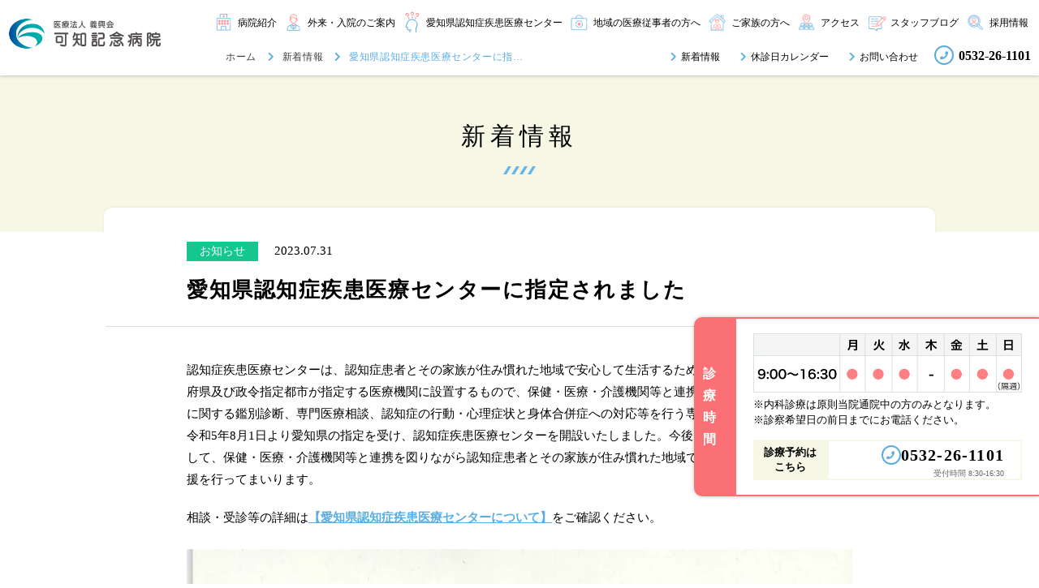

--- FILE ---
content_type: text/html; charset=UTF-8
request_url: https://kachi-memorial-hospital.jp/news/2487/
body_size: 27542
content:
<!doctype html>
<html lang="ja">

<head>
  <meta charset="UTF-8" />
  <title>愛知県認知症疾患医療センターに指定されました｜ 新着情報 ｜愛知県豊橋市の精神科病院 可知記念病院</title>
  <meta name="keywords" content="愛知県認知症疾患医療センターに指定されました" />
  <meta name="description" content="認知症疾患医療センターは、認知症患者とその家族が住み慣れた地域で安心して生活するための支援の一つとして、都道府県及び政令指定都市が指定する医療機関に設置するもので、保健・医療・介護機関等と連携を図りながら、認知症疾患に関する鑑別診断、専門医" />

  <!-- OGP -->
  <meta property="og:title" content="愛知県認知症疾患医療センターに指定されました｜ 新着情報 ｜愛知県豊橋市の精神科病院 可知記念病院" />
  <meta property="og:type" content="website" />
  <meta property="og:url" content="https://kachi-memorial-hospital.jp/news/2487/" />
  <meta property="og:site_name" content="愛知県豊橋市の精神科病院 可知記念病院" />
  <meta property="og:description" content="認知症疾患医療センターは、認知症患者とその家族が住み慣れた地域で安心して生活するための支援の一つとして、都道府県及び政令指定都市が指定する医療機関に設置するもので、保健・医療・介護機関等と連携を図りながら、認知症疾患に関する鑑別診断、専門医" />
  <meta property="og:image" content="https://kachi-memorial-hospital.jp/common/img/ogp.png?220602" />
  <!-- twitter card -->
  <meta name="twitter:card" content="summary" />

  <!-- Google Tag Manager -->
<script>(function(w,d,s,l,i){w[l]=w[l]||[];w[l].push({'gtm.start':
new Date().getTime(),event:'gtm.js'});var f=d.getElementsByTagName(s)[0],
j=d.createElement(s),dl=l!='dataLayer'?'&l='+l:'';j.async=true;j.src=
'https://www.googletagmanager.com/gtm.js?id='+i+dl;f.parentNode.insertBefore(j,f);
})(window,document,'script','dataLayer','GTM-N7WXMQVS');</script>
<!-- End Google Tag Manager --><meta http-equiv="X-UA-Compatible" content="IE=edge,chrome=1">
<meta name="format-detection" content="telephone=no">
<meta name="google-site-verification" content="1KWAb_-UVLsG-ieirLuUd39dqqEgcGOsm0uFhiI8FU4" />
<meta name="viewport" content="width=1250" /><link rel="shortcut icon" href="../../common/img/favicon.png?220602" />
<link rel="stylesheet" href="../../common/css/main.css?251118" />
<link rel="stylesheet" href="https://use.fontawesome.com/releases/v5.10.2/css/all.css"> <!-- fontawesomev5.10.2 -->
<!-- <script src="https://use.fontawesome.com/d93a8249bb.js"></script> -->
<!-- fontawesomev4.7 -->

<style>@font-face {  font-family: 'Noto Sans JP';  font-style: normal;  font-weight: 400;  font-display: swap;  src: url(https://fonts.gstatic.com/s/notosansjp/v56/-F6jfjtqLzI2JPCgQBnw7HFyzSD-AsregP8VFBEj75s.ttf) format('truetype');font-display: swap; }</style><style>@font-face {  font-family: 'Noto Serif JP';  font-style: normal;  font-weight: 400;  src: url(https://fonts.gstatic.com/s/notoserifjp/v33/xn71YHs72GKoTvER4Gn3b5eMRtWGkp6o7MjQ2bwxOubA.ttf) format('truetype');font-display: swap; }</style><style>@font-face {  font-family: 'Noto Sans';  font-style: normal;  font-weight: 400;  font-stretch: normal;  font-display: swap;  src: url(https://fonts.gstatic.com/s/notosans/v42/o-0mIpQlx3QUlC5A4PNB6Ryti20_6n1iPHjcz6L1SoM-jCpoiyD9A99d.ttf) format('truetype');font-display: swap; }</style>
<script>
var metaViewport = document.head.children;
var metaLength = metaViewport.length;
for (var i = 0; i < metaLength; i++) {
  var proper = metaViewport[i].getAttribute('name');
  if (proper == 'viewport') {
    var vp = metaViewport[i];
    if ((navigator.userAgent.indexOf('iPhone') > 0) || navigator.userAgent.indexOf('iPod') > 0 || navigator.userAgent.indexOf('Android') > 0) {
      vp.setAttribute('content', 'width=device-width,initial-scale=1.0');
    } else {
      vp.setAttribute('content', 'width=1250');
    }
  }
}
</script>

<!-- Global site tag (gtag.js) - Google Analytics -->
<script async src="https://www.googletagmanager.com/gtag/js?id=UA-177796364-1"></script>
<script>
window.dataLayer = window.dataLayer || [];

function gtag() {
  dataLayer.push(arguments);
}
gtag('js', new Date());

gtag('config', 'UA-177796364-1');
</script>  <link rel="stylesheet" href="../../news/css/detail.css" />
  </head>

<body>
  <!-- Google Tag Manager (noscript) -->
<noscript><iframe src="https://www.googletagmanager.com/ns.html?id=GTM-N7WXMQVS"
height="0" width="0" style="display:none;visibility:hidden"></iframe></noscript>
<!-- End Google Tag Manager (noscript) -->  <div id="wrapper">
    	<div class="overlay"></div>
	<header id="header">
	  <div class="header__in">
	    <div class="header-logo">
	      <a class="header-logo__link effect-fade-hover" href="../../"><img src="../../common/img/header/logo.png?220602" alt="医療法人 義興会 可知記念病院"></a>
	    </div><!-- .header__logo -->

	    <div class="header-in__main">

	      <nav class="nav">
	        <ul class="nav-list">
	          <li class="nav-list__item nav-list__item--haschild">
	            <a class="nav-list__link" href="../../hospital/">
	              <img src="../../common/img/icon/icon_01.png" alt="" class="nav-list-link__img">
	              <p class="nav-list-link__txt">病院紹介</p>
	            </a>
	            <ul class="nav-child">
	              <li class="nav-child__item"><a class="nav-child__link" href="../../hospital/greeting/">理事長・院長あいさつ</a></li>
	              <li class="nav-child__item"><a class="nav-child__link" href="../../hospital/overview/">病院概要</a></li>
	              <li class="nav-child__item"><a class="nav-child__link" href="../../hospital/basicpolicy/">基本方針</a></li>
	              <li class="nav-child__item"><a class="nav-child__link" href="../../hospital/doctor/">医師紹介</a></li>
	              <li class="nav-child__item"><a class="nav-child__link" href="../../hospital/floorguide/">施設紹介</a></li>
	              <li class="nav-child__item"><a class="nav-child__link" href="../../feature/">可知記念病院の特長</a></li>
	            </ul>
	          </li>
	          <li class="nav-list__item nav-list__item--haschild dn-n">
	            <p class="nav-list__link">
	              <img src="../../common/img/icon/icon_02.png" alt="" class="nav-list-link__img">
	              <span class="nav-list-link__txt">外来・入院の<br class="dn-w">ご案内</span>
	            </p>
	            <ul class="nav-child">
	              <li class="nav-child__item"><a class="nav-child__link" href="../../outpatient/">外来のご案内</a></li>
	              <li class="nav-child__item"><a class="nav-child__link" href="../../hospitalization/">入院のご案内</a></li>
	              <li class="nav-child__item"><a class="nav-child__link" href="../../outpatient/introduction/">紹介状をお持ちの方へ</a></li>
	              <li class="nav-child__item"><a class="nav-child__link" href="../../daycare/">デイケア</a></li>
	              <li class="nav-child__item"><a class="nav-child__link" href="../../visit/">訪問看護</a></li>
	            </ul>
	          </li>
	          <li class="nav-list__item dn-n">
	            <a class="nav-list__link" href="../../dementia/">
	              <img src="../../common/img/icon/icon_11.png" alt="" class="nav-list-link__img">
	              <p class="nav-list-link__txt">愛知県認知症<br class="dn-w">疾患医療センター</p>
	            </a>
	          </li>
	          <li class="nav-list__item dn-w border-r-no">
	            <a class="nav-list__link" href="../../outpatient/">
	              <img src="../../common/img/icon/icon_02.png" alt="" class="nav-list-link__img">
	              <p class="nav-list-link__txt">外来のご案内</p>
	            </a>
	          </li>
	          <li class="nav-list__item dn-w">
	            <a class="nav-list__link" href="../../hospitalization/">
	              <img src="../../common/img/icon/icon_07.png" alt="" class="nav-list-link__img">
	              <p class="nav-list-link__txt">入院のご案内</p>
	            </a>
	          </li>
	          <li class="nav-list__item dn-w border-r-no">
	            <a class="nav-list__link" href="../../dementia/">
	              <img src="../../common/img/icon/icon_11.png" alt="" class="nav-list-link__img">
	              <p class="nav-list-link__txt">愛知県認知症<br class="dn-w">疾患医療センター</p>
	            </a>
	          </li>
	          <li class="nav-list__item">
	            <a class="nav-list__link" href="../../medicalstaff/">
	              <img src="../../common/img/icon/icon_03.png" alt="" class="nav-list-link__img">
	              <p class="nav-list-link__txt">地域の医療従事者<br class="dn-w">の方へ</p>
	            </a>
	          </li>
	          <li class="nav-list__item border-r-no">
	            <a class="nav-list__link" href="../../family/">
	              <img src="../../common/img/icon/icon_04.png" alt="" class="nav-list-link__img">
	              <p class="nav-list-link__txt">ご家族の方へ</p>
	            </a>
	          </li>
	          <li class="nav-list__item dn-n">
	            <a class="nav-list__link" href="../../hospital/access/">
	              <img src="../../common/img/icon/icon_05.png" alt="" class="nav-list-link__img">
	              <p class="nav-list-link__txt">アクセス</p>
	            </a>
	          </li>
	          <li class="nav-list__item">
	            <a class="nav-list__link" href="../../blog/">
	              <img src="../../common/img/icon/icon_12.png" alt="" class="nav-list-link__img">
	              <p class="nav-list-link__txt">スタッフブログ</p>
	            </a>
	          </li>
	          <li class="nav-list__item dn-n">
	            <a class="nav-list__link" href="../../recruit/" target="_blank">
	              <img src="../../common/img/icon/icon_06.png" alt="" class="nav-list-link__img">
	              <p class="nav-list-link__txt">採用情報</p>
	            </a>
	          </li>
	        </ul><!-- .nav-list -->

	        <div class="sp-navi">
	          <a href="../../recruit/" class="sp-navi__btn" target="_blank">
	            <img src="../../common/img/header/banner_01.png" alt="採用情報">
	          </a>
	          <a href="../../contact/" class="sp-navi-access sp-navi-access--pink">
	            <img src="../../common/img/icon/icon_14.png" alt="" class="sp-navi-access__img">
	            <p class="sp-navi-access__txt">お問い合わせ</p>
	          </a>
	          <a href="../../hospital/access/" class="sp-navi-access sp-navi-access--blue">
	            <img src="../../common/img/icon/icon_13.png" alt="" class="sp-navi-access__img">
	            <p class="sp-navi-access__txt">アクセス</p>
	          </a>
	          <a href="tel:0532-26-1101" class="sp-navi-tel">
	            <p class="sp-navi-tel__ttl">診療予約は<br>こちら</p>
	            <div class="sp-navi-tel__txtarea">
	              <p class="sp-navi-tel__num"><i class="fas fa-phone"></i>0532-26-1101</p>
	              <p class="sp-navi-tel__note">受付時間 8:30-16:30</p>
	            </div>
	          </a>
	          <ul class="sp-navi__list">
	            <li class="sp-navi-list__item">
	              <a href="../../daycare/" class="sp-navi-list-item__link">デイケア</a>
	            </li>
	            <li class="sp-navi-list__item">
	              <a href="../../visit/" class="sp-navi-list-item__link">訪問看護</a>
	            </li>
	            <li class="sp-navi-list__item">
	              <a href="../../feature/" class="sp-navi-list-item__link">可知記念病院の特長</a>
	            </li>
	            <li class="sp-navi-list__item">
	              <a href="../../calendar/" class="sp-navi-list-item__link">休診日カレンダー</a>
	            </li>
	            <li class="sp-navi-list__item">
	              <a href="../../outpatient/introduction/" class="sp-navi-list-item__link">紹介状をお持ちの方へ</a>
	            </li>
	            <li class="sp-navi-list__item">
	              <a href="../../support/" class="sp-navi-list-item__link">公的支援について</a>
	            </li>
	            <li class="sp-navi-list__item">
	              <a href="../../news/" class="sp-navi-list-item__link">新着情報</a>
	            </li>
	          </ul><!-- .sp-navi__list -->
	        </div><!-- .sp-navi -->
	        <div class="close__btn"><i class="fas fa-times"></i>閉じる</div>
	      </nav><!-- .nav -->

	      <div class="header-in-main__subnavi">

	        	        <!-- breadcrumb -->
	        <div class="breadcrumb dn-n">
	          <ul class="breadcrumb__list">
	            <li class="breadcrumb__item">
	              <a class="breadcrumb__link" href="../..">ホーム</a>
	            </li>
	            	            <li class="breadcrumb__item">
	              <a class="breadcrumb__link" href="../../news/">新着情報</a>
	            </li>
	            
	            	            
	            	            <li class="breadcrumb__item">
	              <p class="breadcrumb__link">愛知県認知症疾患医療センターに指定されました</p>
	            </li>
	            	          </ul>
	        </div>
	        <!-- / breadcrumb -->

	        
	        <div class="header-in-main-subnavi__in">
	          <ul class="header-in-main-subnavi__list">
	            <li class="header-in-main-subnavi-list__item">
	              <a href="../../news/" class="header-in-main-subnavi-list-item__link">新着情報</a>
	            </li>
	            <li class="header-in-main-subnavi-list__item">
	              <a href="../../calendar/" class="header-in-main-subnavi-list-item__link">休診日カレンダー</a>
	            </li>
	            <li class="header-in-main-subnavi-list__item">
	              <a href="../../contact/" class="header-in-main-subnavi-list-item__link">お問い合わせ</a>
	            </li>
	          </ul>
	          <a href="tel:0532-26-1101" class="header-in-main-subnavi__tel">0532-26-1101</a>
	        </div>
	      </div><!-- .header-in-main__subnavi -->

	    </div><!-- .header-in__main -->

	    <div class="sp-tel"><a href="tel:0532-26-1101" class="sp-tel__link" onclick="gtag('event', 'click_header', {'event_category': 'tel','event_label': location.href});"><i class="fas fa-phone"></i></a></div>

	    <div class="menu">
	      <div class="menu__btn">
	        <span class="menu__line"></span>
	        <span class="menu__line"></span>
	        <span class="menu__line"></span>
	        <span class="menu__line"></span>
	        <p class="menu__txt">メニュー</p>
	      </div>
	    </div><!-- .menu -->


	  </div><!-- .header__in -->
	</header><!-- #header -->
	<div class="consultation-bnr">
	  <h2 class="consultation-bnr-head">
	    <button class="consultation-bnr-head__btn">診療時間</button>
	  </h2>
	  <div class="consultation-bnr__in">
	    <figure class="consultation-bnr__img"><img decoding="async" src="../../common/img/consultation-bnr/schedule.png" alt="" width="660" height="146"></figure>
	    <p class="consultation-bnr__txt mt5">※内科診療は原則当院通院中の方のみとなります。</p>
	    <p class="consultation-bnr__txt">※診察希望日の前日までにお電話ください。</p>
	    <div class="consultation-bnr-reserve">
	      <h3 class="consultation-bnr-reserve__ttl">診療予約は<br>こちら</h3>
	      <div class="consultation-bnr-reserve__in">
	        <a href="tel:0532-26-1101" class="consultation-bnr-reserve__tel">0532-26-1101</a>
	        <p class="consultation-bnr-reserve__txt">受付時間 8:30-16:30</p>
	      </div>
	    </div>
	  </div>
	</div><!-- .consultation-bnr -->

    <main id="main">
      <div class="main-ttl">
        <p class="main-ttl__txt">新着情報</p>
      </div>
      <!-- lcl-detail -->
      <section class="lcl-detail" id="detail">
        <div class="lcl-detail__in">
          <div class="lcl-detail-top">
                        <span class="lcl-detail-top__cat lcl-detail-top__cat--notice">お知らせ</span>
                        <time class="lcl-detail-top__date">2023.07.31</time>
            <h1 class="lcl-detail-top__ttl">愛知県認知症疾患医療センターに指定されました</h1>
          </div>
          <div class="post-content">
            <p>認知症疾患医療センターは、認知症患者とその家族が住み慣れた地域で安心して生活するための支援の一つとして、都道府県及び政令指定都市が指定する医療機関に設置するもので、保健・医療・介護機関等と連携を図りながら、認知症疾患に関する鑑別診断、専門医療相談、認知症の行動・心理症状と身体合併症への対応等を行う専門医療機関です。当院では令和5年8月1日より愛知県の指定を受け、認知症疾患医療センターを開設いたしました。今後は認知症疾患医療センターとして、保健・医療・介護機関等と連携を図りながら認知症患者とその家族が住み慣れた地域で安心して生活するための支援を行ってまいります。</p>
<p>相談・受診等の詳細は<a href="https://kachi-memorial-hospital.jp/dementia/">【愛知県認知症疾患医療センターについて】</a>をご確認ください。<br />
<img class="alignnone size-full wp-image-2528" src="https://kachi-memorial-hospital.jp/app/wp-content/uploads/2023/07/認知症.jpg" alt="" width="660" height="892" srcset="https://kachi-memorial-hospital.jp/app/wp-content/uploads/2023/07/認知症.jpg 660w, https://kachi-memorial-hospital.jp/app/wp-content/uploads/2023/07/認知症-222x300.jpg 222w" sizes="(max-width: 660px) 100vw, 660px" /></p>
<p>&nbsp;</p>
                      </div>

          <!-- pager wp-on -->
          <section class="pager">
            <div class="pager-btn-wrp">
                            <a class="pager-btn pager-btn--prev" href="https://kachi-memorial-hospital.jp/news/2789/">前の記事へ</a>
                          </div>
            <div class="pager-btn-wrp pager-btn-wrp--center">
              <a class="pager-btn pager-btn--center" href="../../news/">新着情報一覧へ</a>
            </div>
            <div class="pager-btn-wrp pager-btn-wrp--next">
                            <a class="pager-btn pager-btn--next" href="https://kachi-memorial-hospital.jp/news/2449/">次の記事へ</a>
                          </div>
          </section>
        </div>
      </section>

      <div class="footer-contact">
	<div class="footer-contact__main">
		<div class="footer-contact-main__txtarea">
			<p class="footer-contact-main__ttl">各種お問い合わせ</p>
			<p class="footer-contact-main__txt">お問い合わせ案内をご確認の上、ご連絡をお願いいたします。</p>
		</div>
		<div class="footer-contact-main__btn"><a href="../../contact/" class="btn01">お問い合わせはこちら<i class="fas fa-chevron-right"></i></a></div>
	</div>
</div>
      <!-- breadcrumb -->
      <div class="breadcrumb dn-w">
        <ul class="breadcrumb__list">
          <li class="breadcrumb__item">
            <a class="breadcrumb__link" href="../..">ホーム</a>
          </li>
          <li class="breadcrumb__item">
            <a class="breadcrumb__link" href="../../news/">新着情報</a>
          </li>
          <li class="breadcrumb__item">
            <p class="breadcrumb__link">愛知県認知症疾患医療センターに指定されました</p>
          </li>
        </ul>
      </div>
      <!-- / breadcrumb -->
    </main><!-- #main -->

    	<div class="pagetop__wrp">
	  <p class="pagetop"><a href="#wrapper"><i class="fas fa-angle-up"></i></a></p>
	</div>
	<footer id="footer">
	  <div class="footer__main">
	    <div class="footer__info">
	      <p class="footer-info__logo">
	        <img src="../../common/img/footer/logo.png?220602" alt="医療法人 義興会 可知記念病院" class="dn-n">
	        <img src="../../common/img/sp/footer/logo.png?220602" alt="医療法人 義興会 可知記念病院" class="dn-w">
	      </p>
	      <address class="footer-info__address">〒441-8555 <br class="dn-n">愛知県豊橋市南大清水町字富士見456</address>
	      <p class="footer-info__data">電話番号：0532-26-1101　<br class="dn-w">診療受付時間：8:30〜16:30<br><span class="footer-info-data__capture">（初診、再診ともに原則予約制）</span><br class="dn-w">休診日：木曜日・祝日・隔週日曜日</p>
	      <p class="footer-info__txt">豊橋鉄道渥美線 大清水駅より当院の定期送迎バスにて来院いただけます。お車での到着目安時間は豊橋市街や田原市役所からは約25分、湖西市役所からは約30分です。豊橋市だけでなく豊川市、新城市、蒲郡市、田原市、静岡県湖西市、浜松市などからも通院いただけます。</p>
	      <div class="footer-info__map">
	        <iframe src="https://www.google.com/maps/embed?pb=!1m18!1m12!1m3!1d3280.991742645721!2d137.36402717574344!3d34.68015787292702!2m3!1f0!2f0!3f0!3m2!1i1024!2i768!4f13.1!3m3!1m2!1s0x6004d6a8b8f17383%3A0x77a8c7bf56e07ff6!2z5Y-v55-l6KiY5b-155eF6Zmi!5e0!3m2!1sja!2sjp!4v1692586001994!5m2!1sja!2sjp" width="100%" height="100%" style="border:0;" allowfullscreen="" loading="lazy" referrerpolicy="no-referrer-when-downgrade"></iframe>
	      </div>
	    </div><!-- .footer__info -->
	    <div class="footer__mainnavi">
	      <div class="footer-mainnavi__item footer-mainnavi__item--01">
	        <div class="footer-mainnavi-item__set">
	          <a href="../../hospital/" class="footer-mainnavi-item-set__mainlink">病院紹介</a>
	          <ul class="footer-mainnavi-item-set__list">
	            <li class="footer-mainnavi-item-set-list__item"><a href="../../hospital/greeting/" class="footer-mainnavi-item-set-list-item__link">理事長・院長あいさつ</a></li>
	            <li class="footer-mainnavi-item-set-list__item"><a href="../../hospital/overview/" class="footer-mainnavi-item-set-list-item__link">病院概要</a></li>
	            <li class="footer-mainnavi-item-set-list__item"><a href="../../hospital/basicpolicy/" class="footer-mainnavi-item-set-list-item__link">基本方針</a></li>
	            <li class="footer-mainnavi-item-set-list__item"><a href="../../hospital/doctor/" class="footer-mainnavi-item-set-list-item__link">医師紹介</a></li>
	            <li class="footer-mainnavi-item-set-list__item"><a href="../../hospital/floorguide/" class="footer-mainnavi-item-set-list-item__link">施設紹介</a></li>
	            <li class="footer-mainnavi-item-set-list__item"><a href="../../feature/" class="footer-mainnavi-item-set-list-item__link">可知記念病院の特長</a></li>
	          </ul>
	        </div>
	        <div class="footer-mainnavi-item__set">
	          <a href="../../outpatient/" class="footer-mainnavi-item-set__mainlink">外来のご案内</a>
	        </div>
	        <div class="footer-mainnavi-item__set">
	          <a href="../../hospitalization/" class="footer-mainnavi-item-set__mainlink">入院のご案内</a>
	        </div>
	        <div class="footer-mainnavi-item__set">
	          <a href="../../outpatient/introduction/" class="footer-mainnavi-item-set__mainlink">紹介状をお持ちの方へ</a>
	        </div>
	      </div><!-- .footer-mainnavi__item -->
	      <div class="footer-mainnavi__item">

	        <div class="footer-mainnavi-item__set dn-w">
	          <a href="../../hospital/" class="footer-mainnavi-item-set__mainlink">病院紹介</a>
	        </div>
	        <div class="footer-mainnavi-item__set dn-w">
	          <a href="../../outpatient/" class="footer-mainnavi-item-set__mainlink">外来のご案内</a>
	        </div>
	        <div class="footer-mainnavi-item__set dn-w">
	          <a href="../../hospitalization/" class="footer-mainnavi-item-set__mainlink">入院のご案内</a>
	        </div>
	        <div class="footer-mainnavi-item__set dn-w">
	          <a href="../../outpatient/introduction/" class="footer-mainnavi-item-set__mainlink">紹介状をお持ちの方へ</a>
	        </div>
	        <div class="footer-mainnavi-item__set">
	          <a href="../../daycare/" class="footer-mainnavi-item-set__mainlink">デイケア</a>
	        </div>
	        <div class="footer-mainnavi-item__set">
	          <a href="../../visit/" class="footer-mainnavi-item-set__mainlink">訪問看護</a>
	        </div>
	        <div class="footer-mainnavi-item__set">
	          <a href="../../family/" class="footer-mainnavi-item-set__mainlink">ご家族の方へ</a>
	        </div>
	        <div class="footer-mainnavi-item__set dn-w">
	          <a href="../../feature/" class="footer-mainnavi-item-set__mainlink">可知記念病院の特長</a>
	        </div>
	        <div class="footer-mainnavi-item__set">
	          <a href="../../medicalstaff/" class="footer-mainnavi-item-set__mainlink">地域の医療従事者の方へ</a>
	        </div>
	        <div class="footer-mainnavi-item__set">
	          <a href="../../dementia/" class="footer-mainnavi-item-set__mainlink">愛知県認知症疾患<br class="dn-w">医療センターについて</a>
	        </div>
	        <div class="footer-mainnavi-item__set">
	          <a href="../../support/" class="footer-mainnavi-item-set__mainlink">公的支援について</a>
	        </div>
	        <div class="footer-mainnavi-item__set">
	          <a href="../../calendar/" class="footer-mainnavi-item-set__mainlink">休診日カレンダー</a>
	        </div>
	        <div class="footer-mainnavi-item__set">
	          <a href="../../news/" class="footer-mainnavi-item-set__mainlink">新着情報</a>
	        </div>
	        <div class="footer-mainnavi-item__set">
	          <a href="../../blog/" class="footer-mainnavi-item-set__mainlink">スタッフブログ</a>
	        </div>
	      </div><!-- .footer-mainnavi__item -->
	    </div><!-- .footer__mainnavi -->
	    <div class="footer__subnavi">
	      <ul class="footer-subnavi__list">
	        <li class="footer-subnavi-list__item"><a href="../../contact/" class="footer-subnavi-list-item__link footer-subnavi-list-item__link--pink">お問い合わせ</a></li>
	        <li class="footer-subnavi-list__item"><a href="../../hospital/access/" class="footer-subnavi-list-item__link">アクセス</a></li>
	      </ul>
	      <a href="../../recruit/" class="footer-subnavi__banner effect-fade-hover" target="_blank"><img src="../../common/img/footer/banner_01.png" alt="採用情報"></a>
	    </div><!-- .footer__subnavi -->
	  </div><!-- .footer__main -->
	  <div class="footer__bottom">
	    <div class="footer-bottom__in">
	      <p class="footer__privacy"><a href="../../privacy/" class="footer-privacy__link"><i class="fas fa-chevron-right"></i>プライバシーポリシー</a></p>
	      <p class="footer__copy"><small>&copy; 2020 Kachi memorial hospital</small></p>
	    </div>
	  </div><!-- .footer__bottom -->
	</footer><!-- #footer -->
  </div><!-- #wrapper -->
  <!-- global-script -->
<script src="../../common/js/library.js"></script>
<script src="../../common/js/basic.js?250115"></script>
<!-- / global-script -->  <script src="../../news/js/detail.js"></script>
  </body>

</html>

--- FILE ---
content_type: text/css
request_url: https://kachi-memorial-hospital.jp/common/css/main.css?251118
body_size: 114486
content:
*{-webkit-box-sizing:border-box;box-sizing:border-box;margin:0;padding:0}body,html{color:#000;background:#fff 0 0}address,blockquote,caption,cite,code,dd,dt,em,h1,h2,h3,h4,h5,h6,input,li,p,pre,select,small,strong,td,textarea,th{font-size:100%;font-weight:inherit;font-style:inherit}li,ol,ul{list-style:none}table{border-collapse:collapse}caption,th{text-align:left}fieldset{border:0}a{text-decoration:none;color:inherit}img{max-width:100%;vertical-align:top;border:0}br{letter-spacing:0}button,input:not([type=checkbox]):not([type=radio]),textarea{border:0;border-radius:0;outline:0;background:rgba(0,0,0,0);-webkit-appearance:none}@media(hover: hover){a:hover{text-decoration:none}}@media screen and (min-width: 768px)and (-ms-high-contrast: none),screen and (min-width: 768px)and (-ms-high-contrast: active){a:hover{text-decoration:none}}.clb{clear:both}.clr{clear:right}.cll{clear:left}.cln{clear:none}.cura{cursor:auto}.curc{cursor:crosshair}.curd{cursor:default}.curm{cursor:move}.curp{cursor:pointer}.curt{cursor:text}.dn{display:none}.di{display:inline}.db{display:block}.dib{display:inline-block}.dtb{display:table}.dtbc{display:table-cell}.fll{float:left}.flr{float:right}.fln{float:none}.fsn{font-style:normal}.fsi{font-style:italic}.fso{font-style:oblique}.fwn{font-weight:400}.fwb{font-weight:700}.fwbr{font-weight:bolder}.fwlr{font-weight:lighter}.fz10{font-size:10px}.fz11{font-size:11px}.fz12{font-size:9pt}.fz13{font-size:13px}.fz14{font-size:14px}.fz15{font-size:15px}.fz16{font-size:1pc}.fz17{font-size:17px}.fz18{font-size:18px}.fz19{font-size:19px}.fz20{font-size:20px}.fz21{font-size:21px}.fz22{font-size:22px}.fz23{font-size:23px}.fz24{font-size:24px}.fz25{font-size:25px}.fz30{font-size:30px}.fz35{font-size:35px}.fz40{font-size:40px}.fz45{font-size:45px}.fz50{font-size:50px}.ha{height:auto}.h0{height:0}.h100p{height:100%}.lh100{line-height:1}.lh110{line-height:1.1}.lh120{line-height:1.2}.lh130{line-height:1.3}.lh140{line-height:1.4}.lh150{line-height:1.5}.lh160{line-height:1.6}.lh170{line-height:1.7}.lh180{line-height:1.8}.lh190{line-height:1.9}.lh200{line-height:2}.lts0{letter-spacing:0}.lts25{letter-spacing:.025em}.lts50{letter-spacing:.05em}.lts80{letter-spacing:.08em}.lts100{letter-spacing:.1em}.lts125{letter-spacing:.125em}.lts150{letter-spacing:.15em}.lts175{letter-spacing:.175em}.lts200{letter-spacing:.2em}.lts300{letter-spacing:.3em}.lts400{letter-spacing:.4em}.lts500{letter-spacing:.5em}.lts600{letter-spacing:.6em}.lts700{letter-spacing:.7em}.lts800{letter-spacing:.8em}.lts900{letter-spacing:.9em}.lts1000{letter-spacing:1em}.mahn{max-height:none}.mah100p{max-height:100%}.mawn{max-width:none}.maw100p{max-width:100%}.mih0{min-height:0}.mih100p{min-height:100%}.miw0{min-width:0}.miw100p{min-width:100%}.mt5{margin-top:5px}.mt10{margin-top:10px}.mt15{margin-top:15px}.mt20{margin-top:20px}.mt25{margin-top:25px}.mt30{margin-top:30px}.mt35{margin-top:35px}.mt40{margin-top:40px}.mt45{margin-top:45px}.mt50{margin-top:50px}.mt55{margin-top:55px}.mt60{margin-top:60px}.mt65{margin-top:65px}.mt70{margin-top:70px}.mt75{margin-top:75px}.mt80{margin-top:5pc}.mt85{margin-top:85px}.mt90{margin-top:90px}.mt95{margin-top:95px}.mt100{margin-top:75pt}.mt110{margin-top:110px}.mt120{margin-top:90pt}.mt130{margin-top:130px}.mt140{margin-top:140px}.mt150{margin-top:150px}.mt160{margin-top:10pc}.mt170{margin-top:170px}.mt180{margin-top:180px}.mt190{margin-top:190px}.mt200{margin-top:200px}.mra{margin-right:auto}.mb5{margin-bottom:5px}.mb10{margin-bottom:10px}.mb15{margin-bottom:15px}.mb20{margin-bottom:20px}.mb25{margin-bottom:25px}.mb30{margin-bottom:30px}.mb35{margin-bottom:35px}.mb40{margin-bottom:40px}.mb45{margin-bottom:45px}.mb50{margin-bottom:50px}.mb55{margin-bottom:55px}.mb60{margin-bottom:60px}.mb65{margin-bottom:65px}.mb70{margin-bottom:70px}.mb75{margin-bottom:75px}.mb80{margin-bottom:5pc}.mb85{margin-bottom:85px}.mb90{margin-bottom:90px}.mb95{margin-bottom:95px}.mb100{margin-bottom:75pt}.mb110{margin-bottom:110px}.mb120{margin-bottom:90pt}.mb130{margin-bottom:130px}.mb140{margin-bottom:140px}.mb150{margin-bottom:150px}.mb160{margin-bottom:10pc}.mb170{margin-bottom:170px}.mb180{margin-bottom:180px}.mb190{margin-bottom:190px}.mb200{margin-bottom:200px}.mla{margin-left:auto}.pt5{padding-top:5px}.pt10{padding-top:10px}.pt15{padding-top:15px}.pt20{padding-top:20px}.pt25{padding-top:25px}.pt30{padding-top:30px}.pt35{padding-top:35px}.pt40{padding-top:40px}.pt45{padding-top:45px}.pt50{padding-top:50px}.pt55{padding-top:55px}.pt60{padding-top:60px}.pt65{padding-top:65px}.pt70{padding-top:70px}.pt75{padding-top:75px}.pt80{padding-top:5pc}.pt85{padding-top:85px}.pt90{padding-top:90px}.pt95{padding-top:95px}.pt100{padding-top:75pt}.pt110{padding-top:110px}.pt120{padding-top:90pt}.pt130{padding-top:130px}.pt140{padding-top:140px}.pt150{padding-top:150px}.pt160{padding-top:10pc}.pt170{padding-top:170px}.pt180{padding-top:180px}.pt190{padding-top:190px}.pt200{padding-top:200px}.pb5{padding-bottom:5px}.pb10{padding-bottom:10px}.pb15{padding-bottom:15px}.pb20{padding-bottom:20px}.pb25{padding-bottom:25px}.pb30{padding-bottom:30px}.pb35{padding-bottom:35px}.pb40{padding-bottom:40px}.pb45{padding-bottom:45px}.pb50{padding-bottom:50px}.pb55{padding-bottom:55px}.pb60{padding-bottom:60px}.pb65{padding-bottom:65px}.pb70{padding-bottom:70px}.pb75{padding-bottom:75px}.pb80{padding-bottom:5pc}.pb85{padding-bottom:85px}.pb90{padding-bottom:90px}.pb95{padding-bottom:95px}.pb100{padding-bottom:75pt}.pb110{padding-bottom:110px}.pb120{padding-bottom:90pt}.pb130{padding-bottom:130px}.pb140{padding-bottom:140px}.pb150{padding-bottom:150px}.pb160{padding-bottom:10pc}.pb170{padding-bottom:170px}.pb180{padding-bottom:180px}.pb190{padding-bottom:190px}.pb200{padding-bottom:200px}.ovh{overflow:hidden}.ovv{overflow:visible}.ovs{overflow:scroll}.ova{overflow:auto}.poss{position:static}.posr{position:relative}.posa{position:absolute}.posf{position:fixed}.tar{text-align:right}.tal{text-align:left}.tac{text-align:center}.tdn{text-decoration:none}.tdu{text-decoration:underline}.tdo{text-decoration:overline}.tdl{text-decoration:line-through}.vat{vertical-align:top}.vam{vertical-align:middle}.vab{vertical-align:bottom}.vabl{vertical-align:baseline}.vv{visibility:visible}.vh{visibility:hidden}.vc{visibility:collapse}.wa{width:auto}.w0{width:0}.w100p{width:100%}.block-flex{display:-webkit-box;display:-ms-flexbox;display:flex;-webkit-box-pack:justify;-ms-flex-pack:justify;justify-content:space-between;-webkit-box-align:center;-ms-flex-align:center;align-items:center;-ms-flex-wrap:wrap;flex-wrap:wrap}.fadein{-webkit-transition:opacity .8s,-webkit-transform .8s;transition:opacity .8s,-webkit-transform .8s;transition:opacity .8s,transform .8s;transition:opacity .8s,transform .8s,-webkit-transform .8s;opacity:0}.fadein.scroll-fade{opacity:1}.fadein-right{-webkit-transition:opacity .8s,-webkit-transform .8s;transition:opacity .8s,-webkit-transform .8s;transition:opacity .8s,transform .8s;transition:opacity .8s,transform .8s,-webkit-transform .8s;-webkit-transform:translate(30px, 0);transform:translate(30px, 0);opacity:0}.fadein-right.scroll-fade{-webkit-transform:translate(0, 0);transform:translate(0, 0);opacity:1}.fadein-left{-webkit-transition:opacity .8s,-webkit-transform .8s;transition:opacity .8s,-webkit-transform .8s;transition:opacity .8s,transform .8s;transition:opacity .8s,transform .8s,-webkit-transform .8s;-webkit-transform:translate(-30px, 0);transform:translate(-30px, 0);opacity:0}.fadein-left.scroll-fade{-webkit-transform:translate(0, 0);transform:translate(0, 0);opacity:1}.fadein-top{-webkit-transition:opacity .8s,-webkit-transform .8s;transition:opacity .8s,-webkit-transform .8s;transition:opacity .8s,transform .8s;transition:opacity .8s,transform .8s,-webkit-transform .8s;-webkit-transform:translate(0, -30px);transform:translate(0, -30px);opacity:0}.fadein-top.scroll-fade{-webkit-transform:translate(0, 0);transform:translate(0, 0);opacity:1}.fadein-bottom{-webkit-transition:opacity .8s,-webkit-transform .8s;transition:opacity .8s,-webkit-transform .8s;transition:opacity .8s,transform .8s;transition:opacity .8s,transform .8s,-webkit-transform .8s;-webkit-transform:translate(0, 30px);transform:translate(0, 30px);opacity:0}.fadein-bottom.scroll-fade{-webkit-transform:translate(0, 0);transform:translate(0, 0);opacity:1}.slick-slider{position:relative;display:block;-webkit-box-sizing:border-box;box-sizing:border-box;-webkit-user-select:none;-moz-user-select:none;-ms-user-select:none;user-select:none;-webkit-touch-callout:none;-khtml-user-select:none;-ms-touch-action:pan-y;touch-action:pan-y;-webkit-tap-highlight-color:rgba(0,0,0,0)}.slick-list{position:relative;display:block;overflow:hidden;margin:0;padding:0}.slick-list:focus{outline:none}.slick-list.dragging{cursor:pointer;cursor:hand}.slick-slider .slick-track,.slick-slider .slick-list{-webkit-transform:translate3d(0, 0, 0);transform:translate3d(0, 0, 0)}.slick-track{position:relative;top:0;left:0;display:block;margin-right:auto;margin-left:auto}.slick-track:before,.slick-track:after{content:"";display:table}.slick-track:after{clear:both}.slick-loading .slick-track{visibility:hidden}.slick-slide{display:none;float:left;height:100%;min-height:1px;outline:none}[dir=rtl] .slick-slide{float:right}.slick-slide img{display:block}.slick-slide.slick-loading img{display:none}.slick-slide.dragging img{pointer-events:none}.slick-initialized .slick-slide{display:block}.slick-loading .slick-slide{visibility:hidden}.slick-vertical .slick-slide{display:block;height:auto;border:1px solid rgba(0,0,0,0)}.slick-arrow.slick-hidden{display:none}@media screen and (max-width: 767px){.clb-n{clear:both}.clr-n{clear:right}.cll-n{clear:left}.cln-n{clear:none}.cura-n{cursor:auto}.curc-n{cursor:crosshair}.curd-n{cursor:default}.curm-n{cursor:move}.curp-n{cursor:pointer}.curt-n{cursor:text}.dn-n{display:none}.di-n{display:inline}.db-n{display:block}.dib-n{display:inline-block}.dtb-n{display:table}.dtbc-n{display:table-cell}.fll-n{float:left}.flr-n{float:right}.fln-n{float:none}.fsn-n{font-style:normal}.fsi-n{font-style:italic}.fso-n{font-style:oblique}.fwn-n{font-weight:400}.fwb-n{font-weight:700}.fwbr-n{font-weight:bolder}.fwlr-n{font-weight:lighter}.fz10-n{font-size:10px}.fz11-n{font-size:11px}.fz12-n{font-size:9pt}.fz13-n{font-size:13px}.fz14-n{font-size:14px}.fz15-n{font-size:15px}.fz16-n{font-size:1pc}.fz17-n{font-size:17px}.fz18-n{font-size:18px}.fz19-n{font-size:19px}.fz20-n{font-size:20px}.fz21-n{font-size:21px}.fz22-n{font-size:22px}.fz23-n{font-size:23px}.fz24-n{font-size:24px}.fz25-n{font-size:25px}.fz30-n{font-size:30px}.fz35-n{font-size:35px}.fz40-n{font-size:40px}.fz45-n{font-size:45px}.fz50-n{font-size:50px}.ha-n{height:auto}.h0-n{height:0}.h100p-n{height:100%}.lh100-n{line-height:1}.lh110-n{line-height:1.1}.lh120-n{line-height:1.2}.lh130-n{line-height:1.3}.lh140-n{line-height:1.4}.lh150-n{line-height:1.5}.lh160-n{line-height:1.6}.lh170-n{line-height:1.7}.lh180-n{line-height:1.8}.lh190-n{line-height:1.9}.lh200-n{line-height:2}.lh210-n{line-height:2.1}.lh220-n{line-height:2.2}.lh230-n{line-height:2.3}.lh240-n{line-height:2.4}.lts0-n{letter-spacing:0}.lts25-n{letter-spacing:.025em}.lts50-n{letter-spacing:.05em}.lts80-n{letter-spacing:.08em}.lts100-n{letter-spacing:.1em}.lts125-n{letter-spacing:.125em}.lts150-n{letter-spacing:.15em}.lts175-n{letter-spacing:.175em}.lts200-n{letter-spacing:.2em}.lts300-n{letter-spacing:.3em}.lts400-n{letter-spacing:.4em}.lts500-n{letter-spacing:.5em}.lts600-n{letter-spacing:.6em}.lts700-n{letter-spacing:.7em}.lts800-n{letter-spacing:.8em}.lts900-n{letter-spacing:.9em}.lts1000-n{letter-spacing:1em}.mahn-n{max-height:none}.mah100p-n{max-height:100%}.mawn-n{max-width:none}.maw100p-n{max-width:100%}.mih0-n{min-height:0}.mih100p-n{min-height:100%}.miw0-n{min-width:0}.miw100p-n{min-width:100%}.mt5-n{margin-top:5px}.mt10-n{margin-top:10px}.mt15-n{margin-top:15px}.mt20-n{margin-top:20px}.mt25-n{margin-top:25px}.mt30-n{margin-top:30px}.mt35-n{margin-top:35px}.mt40-n{margin-top:40px}.mt45-n{margin-top:45px}.mt50-n{margin-top:50px}.mt55-n{margin-top:55px}.mt60-n{margin-top:60px}.mt65-n{margin-top:65px}.mt70-n{margin-top:70px}.mt75-n{margin-top:75px}.mt80-n{margin-top:5pc}.mt85-n{margin-top:85px}.mt90-n{margin-top:90px}.mt95-n{margin-top:95px}.mt100-n{margin-top:75pt}.mt110-n{margin-top:110px}.mt120-n{margin-top:90pt}.mt130-n{margin-top:130px}.mt140-n{margin-top:140px}.mt150-n{margin-top:150px}.mt160-n{margin-top:10pc}.mt170-n{margin-top:170px}.mt180-n{margin-top:180px}.mt190-n{margin-top:190px}.mt200-n{margin-top:200px}.mra-n{margin-right:auto}.mb5-n{margin-bottom:5px}.mb10-n{margin-bottom:10px}.mb15-n{margin-bottom:15px}.mb20-n{margin-bottom:20px}.mb25-n{margin-bottom:25px}.mb30-n{margin-bottom:30px}.mb35-n{margin-bottom:35px}.mb40-n{margin-bottom:40px}.mb45-n{margin-bottom:45px}.mb50-n{margin-bottom:50px}.mb55-n{margin-bottom:55px}.mb60-n{margin-bottom:60px}.mb65-n{margin-bottom:65px}.mb70-n{margin-bottom:70px}.mb75-n{margin-bottom:75px}.mb80-n{margin-bottom:5pc}.mb85-n{margin-bottom:85px}.mb90-n{margin-bottom:90px}.mb95-n{margin-bottom:95px}.mb100-n{margin-bottom:75pt}.mb110-n{margin-bottom:110px}.mb120-n{margin-bottom:90pt}.mb130-n{margin-bottom:130px}.mb140-n{margin-bottom:140px}.mb150-n{margin-bottom:150px}.mb160-n{margin-bottom:10pc}.mb170-n{margin-bottom:170px}.mb180-n{margin-bottom:180px}.mb190-n{margin-bottom:190px}.mb200-n{margin-bottom:200px}.mla-n{margin-left:auto}.pt5-n{padding-top:5px}.pt10-n{padding-top:10px}.pt15-n{padding-top:15px}.pt20-n{padding-top:20px}.pt25-n{padding-top:25px}.pt30-n{padding-top:30px}.pt35-n{padding-top:35px}.pt40-n{padding-top:40px}.pt45-n{padding-top:45px}.pt50-n{padding-top:50px}.pt55-n{padding-top:55px}.pt60-n{padding-top:60px}.pt65-n{padding-top:65px}.pt70-n{padding-top:70px}.pt75-n{padding-top:75px}.pt80-n{padding-top:5pc}.pt85-n{padding-top:85px}.pt90-n{padding-top:90px}.pt95-n{padding-top:95px}.pt100-n{padding-top:75pt}.pt110-n{padding-top:110px}.pt120-n{padding-top:90pt}.pt130-n{padding-top:130px}.pt140-n{padding-top:140px}.pt150-n{padding-top:150px}.pt160-n{padding-top:10pc}.pt170-n{padding-top:170px}.pt180-n{padding-top:180px}.pt190-n{padding-top:190px}.pt200-n{padding-top:200px}.pb5-n{padding-bottom:5px}.pb10-n{padding-bottom:10px}.pb15-n{padding-bottom:15px}.pb20-n{padding-bottom:20px}.pb25-n{padding-bottom:25px}.pb30-n{padding-bottom:30px}.pb35-n{padding-bottom:35px}.pb40-n{padding-bottom:40px}.pb45-n{padding-bottom:45px}.pb50-n{padding-bottom:50px}.pb55-n{padding-bottom:55px}.pb60-n{padding-bottom:60px}.pb65-n{padding-bottom:65px}.pb70-n{padding-bottom:70px}.pb75-n{padding-bottom:75px}.pb80-n{padding-bottom:5pc}.pb85-n{padding-bottom:85px}.pb90-n{padding-bottom:90px}.pb95-n{padding-bottom:95px}.pb100-n{padding-bottom:75pt}.pb110-n{padding-bottom:110px}.pb120-n{padding-bottom:90pt}.pb130-n{padding-bottom:130px}.pb140-n{padding-bottom:140px}.pb150-n{padding-bottom:150px}.pb160-n{padding-bottom:10pc}.pb170-n{padding-bottom:170px}.pb180-n{padding-bottom:180px}.pb190-n{padding-bottom:190px}.pb200-n{padding-bottom:200px}.ovh-n{overflow:hidden}.ovv-n{overflow:visible}.ovs-n{overflow:scroll}.ova-n{overflow:auto}.poss-n{position:static}.posr-n{position:relative}.posa-n{position:absolute}.posf-n{position:fixed}.tar-n{text-align:right}.tal-n{text-align:left}.tac-n{text-align:center}.tdn-n{text-decoration:none}.tdu-n{text-decoration:underline}.tdo-n{text-decoration:overline}.tdl-n{text-decoration:line-through}.vat-n{vertical-align:top}.vam-n{vertical-align:middle}.vab-n{vertical-align:bottom}.vabl-n{vertical-align:baseline}.vv-n{visibility:visible}.vh-n{visibility:hidden}.vc-n{visibility:collapse}.wa-n{width:auto}.w0-n{width:0}.w100p-n{width:100%}.block-flex-n{display:-webkit-box;display:-ms-flexbox;display:flex;-webkit-box-pack:justify;-ms-flex-pack:justify;justify-content:space-between;-webkit-box-align:center;-ms-flex-align:center;align-items:center;-ms-flex-wrap:wrap;flex-wrap:wrap}.fadein-n{-webkit-transition:opacity .8s,-webkit-transform .8s;transition:opacity .8s,-webkit-transform .8s;transition:opacity .8s,transform .8s;transition:opacity .8s,transform .8s,-webkit-transform .8s;opacity:0}.fadein-n.scroll-fade{opacity:1}.fadein-right-n{-webkit-transition:opacity .8s,-webkit-transform .8s;transition:opacity .8s,-webkit-transform .8s;transition:opacity .8s,transform .8s;transition:opacity .8s,transform .8s,-webkit-transform .8s;-webkit-transform:translate(20px, 0);transform:translate(20px, 0);opacity:0}.fadein-right-n.scroll-fade{-webkit-transform:translate(0, 0);transform:translate(0, 0);opacity:1}.fadein-left-n{-webkit-transition:opacity .8s,-webkit-transform .8s;transition:opacity .8s,-webkit-transform .8s;transition:opacity .8s,transform .8s;transition:opacity .8s,transform .8s,-webkit-transform .8s;-webkit-transform:translate(-20px, 0);transform:translate(-20px, 0);opacity:0}.fadein-left-n.scroll-fade{-webkit-transform:translate(0, 0);transform:translate(0, 0);opacity:1}.fadein-top-n{-webkit-transition:opacity .8s,-webkit-transform .8s;transition:opacity .8s,-webkit-transform .8s;transition:opacity .8s,transform .8s;transition:opacity .8s,transform .8s,-webkit-transform .8s;-webkit-transform:translate(0, -20px);transform:translate(0, -20px);opacity:0}.fadein-top-n.scroll-fade{-webkit-transform:translate(0, 0);transform:translate(0, 0);opacity:1}.fadein-bottom-n{-webkit-transition:opacity .8s,-webkit-transform .8s;transition:opacity .8s,-webkit-transform .8s;transition:opacity .8s,transform .8s;transition:opacity .8s,transform .8s,-webkit-transform .8s;-webkit-transform:translate(0, 20px);transform:translate(0, 20px);opacity:0}.fadein-bottom-n.scroll-fade{-webkit-transform:translate(0, 0);transform:translate(0, 0);opacity:1}}@media screen and (min-width: 768px){.ff-noto-w{font-family:ヒラギノ角ゴ Pro W3,Hiragino Kaku Gothic Pro,メイリオ,Meiryo,sans-serif}.sprite-w{overflow:hidden;white-space:nowrap;text-indent:100%}}@media screen and (min-width: 768px)and (hover: hover){.effect-fade-hover{-webkit-transition:opacity .15s ease;transition:opacity .15s ease}.effect-fade-hover:hover{opacity:.6}}@media screen and (min-width: 768px)and (min-width: 768px)and (-ms-high-contrast: none),screen and (min-width: 768px)and (min-width: 768px)and (-ms-high-contrast: active){.effect-fade-hover{-webkit-transition:opacity .15s ease;transition:opacity .15s ease}.effect-fade-hover:hover{opacity:.6}}@media screen and (min-width: 768px){.clb-w{clear:both}.clr-w{clear:right}.cll-w{clear:left}.cln-w{clear:none}.cura-w{cursor:auto}.curc-w{cursor:crosshair}.curd-w{cursor:default}.curm-w{cursor:move}.curp-w{cursor:pointer}.curt-w{cursor:text}.dn-w{display:none}.di-w{display:inline}.db-w{display:block}.dib-w{display:inline-block}.dtb-w{display:table}.dtbc-w{display:table-cell}.fll-w{float:left}.flr-w{float:right}.fln-w{float:none}.fsn-w{font-style:normal}.fsi-w{font-style:italic}.fso-w{font-style:oblique}.fwn-w{font-weight:400}.fwb-w{font-weight:700}.fwbr-w{font-weight:bolder}.fwlr-w{font-weight:lighter}.fz10-w{font-size:10px}.fz11-w{font-size:11px}.fz12-w{font-size:9pt}.fz13-w{font-size:13px}.fz14-w{font-size:14px}.fz15-w{font-size:15px}.fz16-w{font-size:1pc}.fz17-w{font-size:17px}.fz18-w{font-size:18px}.fz19-w{font-size:19px}.fz20-w{font-size:20px}.fz21-w{font-size:21px}.fz22-w{font-size:22px}.fz23-w{font-size:23px}.fz24-w{font-size:24px}.fz25-w{font-size:25px}.fz30-w{font-size:30px}.fz35-w{font-size:35px}.fz40-w{font-size:40px}.fz45-w{font-size:45px}.fz50-w{font-size:50px}.ha-w{height:auto}.h0-w{height:0}.h100p-w{height:100%}.lh100-w{line-height:1}.lh110-w{line-height:1.1}.lh120-w{line-height:1.2}.lh130-w{line-height:1.3}.lh140-w{line-height:1.4}.lh150-w{line-height:1.5}.lh160-w{line-height:1.6}.lh170-w{line-height:1.7}.lh180-w{line-height:1.8}.lh190-w{line-height:1.9}.lh200-w{line-height:2}.lh210-w{line-height:2.1}.lh220-w{line-height:2.2}.lh230-w{line-height:2.3}.lh240-w{line-height:2.4}.lts0-w{letter-spacing:0}.lts25-w{letter-spacing:.025em}.lts50-w{letter-spacing:.05em}.lts80-w{letter-spacing:.08em}.lts100-w{letter-spacing:.1em}.lts125-w{letter-spacing:.125em}.lts150-w{letter-spacing:.15em}.lts175-w{letter-spacing:.175em}.lts200-w{letter-spacing:.2em}.lts300-w{letter-spacing:.3em}.lts400-w{letter-spacing:.4em}.lts500-w{letter-spacing:.5em}.lts600-w{letter-spacing:.6em}.lts700-w{letter-spacing:.7em}.lts800-w{letter-spacing:.8em}.lts900-w{letter-spacing:.9em}.lts1000-w{letter-spacing:1em}.mahn-w{max-height:none}.mah100p-w{max-height:100%}.mawn-w{max-width:none}.maw100p-w{max-width:100%}.mih0-w{min-height:0}.mih100p-w{min-height:100%}.miw0-w{min-width:0}.miw100p-w{min-width:100%}.mt5-w{margin-top:5px}.mt10-w{margin-top:10px}.mt15-w{margin-top:15px}.mt20-w{margin-top:20px}.mt25-w{margin-top:25px}.mt30-w{margin-top:30px}.mt35-w{margin-top:35px}.mt40-w{margin-top:40px}.mt45-w{margin-top:45px}.mt50-w{margin-top:50px}.mt55-w{margin-top:55px}.mt60-w{margin-top:60px}.mt65-w{margin-top:65px}.mt70-w{margin-top:70px}.mt75-w{margin-top:75px}.mt80-w{margin-top:5pc}.mt85-w{margin-top:85px}.mt90-w{margin-top:90px}.mt95-w{margin-top:95px}.mt100-w{margin-top:75pt}.mt110-w{margin-top:110px}.mt120-w{margin-top:90pt}.mt130-w{margin-top:130px}.mt140-w{margin-top:140px}.mt150-w{margin-top:150px}.mt160-w{margin-top:10pc}.mt170-w{margin-top:170px}.mt180-w{margin-top:180px}.mt190-w{margin-top:190px}.mt200-w{margin-top:200px}.mra-w{margin-right:auto}.mb5-w{margin-bottom:5px}.mb10-w{margin-bottom:10px}.mb15-w{margin-bottom:15px}.mb20-w{margin-bottom:20px}.mb25-w{margin-bottom:25px}.mb30-w{margin-bottom:30px}.mb35-w{margin-bottom:35px}.mb40-w{margin-bottom:40px}.mb45-w{margin-bottom:45px}.mb50-w{margin-bottom:50px}.mb55-w{margin-bottom:55px}.mb60-w{margin-bottom:60px}.mb65-w{margin-bottom:65px}.mb70-w{margin-bottom:70px}.mb75-w{margin-bottom:75px}.mb80-w{margin-bottom:5pc}.mb85-w{margin-bottom:85px}.mb90-w{margin-bottom:90px}.mb95-w{margin-bottom:95px}.mb100-w{margin-bottom:75pt}.mb110-w{margin-bottom:110px}.mb120-w{margin-bottom:90pt}.mb130-w{margin-bottom:130px}.mb140-w{margin-bottom:140px}.mb150-w{margin-bottom:150px}.mb160-w{margin-bottom:10pc}.mb170-w{margin-bottom:170px}.mb180-w{margin-bottom:180px}.mb190-w{margin-bottom:190px}.mb200-w{margin-bottom:200px}.mla-w{margin-left:auto}.pt5-w{padding-top:5px}.pt10-w{padding-top:10px}.pt15-w{padding-top:15px}.pt20-w{padding-top:20px}.pt25-w{padding-top:25px}.pt30-w{padding-top:30px}.pt35-w{padding-top:35px}.pt40-w{padding-top:40px}.pt45-w{padding-top:45px}.pt50-w{padding-top:50px}.pt55-w{padding-top:55px}.pt60-w{padding-top:60px}.pt65-w{padding-top:65px}.pt70-w{padding-top:70px}.pt75-w{padding-top:75px}.pt80-w{padding-top:5pc}.pt85-w{padding-top:85px}.pt90-w{padding-top:90px}.pt95-w{padding-top:95px}.pt100-w{padding-top:75pt}.pt110-w{padding-top:110px}.pt120-w{padding-top:90pt}.pt130-w{padding-top:130px}.pt140-w{padding-top:140px}.pt150-w{padding-top:150px}.pt160-w{padding-top:10pc}.pt170-w{padding-top:170px}.pt180-w{padding-top:180px}.pt190-w{padding-top:190px}.pt200-w{padding-top:200px}.pb5-w{padding-bottom:5px}.pb10-w{padding-bottom:10px}.pb15-w{padding-bottom:15px}.pb20-w{padding-bottom:20px}.pb25-w{padding-bottom:25px}.pb30-w{padding-bottom:30px}.pb35-w{padding-bottom:35px}.pb40-w{padding-bottom:40px}.pb45-w{padding-bottom:45px}.pb50-w{padding-bottom:50px}.pb55-w{padding-bottom:55px}.pb60-w{padding-bottom:60px}.pb65-w{padding-bottom:65px}.pb70-w{padding-bottom:70px}.pb75-w{padding-bottom:75px}.pb80-w{padding-bottom:5pc}.pb85-w{padding-bottom:85px}.pb90-w{padding-bottom:90px}.pb95-w{padding-bottom:95px}.pb100-w{padding-bottom:75pt}.pb110-w{padding-bottom:110px}.pb120-w{padding-bottom:90pt}.pb130-w{padding-bottom:130px}.pb140-w{padding-bottom:140px}.pb150-w{padding-bottom:150px}.pb160-w{padding-bottom:10pc}.pb170-w{padding-bottom:170px}.pb180-w{padding-bottom:180px}.pb190-w{padding-bottom:190px}.pb200-w{padding-bottom:200px}.ovh-w{overflow:hidden}.ovv-w{overflow:visible}.ovs-w{overflow:scroll}.ova-w{overflow:auto}.poss-w{position:static}.posr-w{position:relative}.posa-w{position:absolute}.posf-w{position:fixed}.tar-w{text-align:right}.tal-w{text-align:left}.tac-w{text-align:center}.tdn-w{text-decoration:none}.tdu-w{text-decoration:underline}.tdo-w{text-decoration:overline}.tdl-w{text-decoration:line-through}.vat-w{vertical-align:top}.vam-w{vertical-align:middle}.vab-w{vertical-align:bottom}.vabl-w{vertical-align:baseline}.vv-w{visibility:visible}.vh-w{visibility:hidden}.vc-w{visibility:collapse}.wa-w{width:auto}.w0-w{width:0}.w100p-w{width:100%}.block-flex-w{display:-webkit-box;display:-ms-flexbox;display:flex;-webkit-box-pack:justify;-ms-flex-pack:justify;justify-content:space-between;-webkit-box-align:center;-ms-flex-align:center;align-items:center;-ms-flex-wrap:wrap;flex-wrap:wrap}.block-flex--center-w{-webkit-box-pack:center;-ms-flex-pack:center;justify-content:center}.block-flex--ais-w{-webkit-box-align:start;-ms-flex-align:start;align-items:flex-start}.block-flex--reverse-w{-webkit-box-orient:horizontal;-webkit-box-direction:reverse;-ms-flex-direction:row-reverse;flex-direction:row-reverse}.fadein-w{-webkit-transition:opacity .8s,-webkit-transform .8s;transition:opacity .8s,-webkit-transform .8s;transition:opacity .8s,transform .8s;transition:opacity .8s,transform .8s,-webkit-transform .8s;opacity:0}.fadein-w.scroll-fade{opacity:1}.fadein-right-w{-webkit-transition:opacity .8s,-webkit-transform .8s;transition:opacity .8s,-webkit-transform .8s;transition:opacity .8s,transform .8s;transition:opacity .8s,transform .8s,-webkit-transform .8s;-webkit-transform:translate(30px, 0);transform:translate(30px, 0);opacity:0}.fadein-right-w.scroll-fade{-webkit-transform:translate(0, 0);transform:translate(0, 0);opacity:1}.fadein-left-w{-webkit-transition:opacity .8s,-webkit-transform .8s;transition:opacity .8s,-webkit-transform .8s;transition:opacity .8s,transform .8s;transition:opacity .8s,transform .8s,-webkit-transform .8s;-webkit-transform:translate(-30px, 0);transform:translate(-30px, 0);opacity:0}.fadein-left-w.scroll-fade{-webkit-transform:translate(0, 0);transform:translate(0, 0);opacity:1}.fadein-top-w{-webkit-transition:opacity .8s,-webkit-transform .8s;transition:opacity .8s,-webkit-transform .8s;transition:opacity .8s,transform .8s;transition:opacity .8s,transform .8s,-webkit-transform .8s;-webkit-transform:translate(0, -30px);transform:translate(0, -30px);opacity:0}.fadein-top-w.scroll-fade{-webkit-transform:translate(0, 0);transform:translate(0, 0);opacity:1}.fadein-bottom-w{-webkit-transition:opacity .8s,-webkit-transform .8s;transition:opacity .8s,-webkit-transform .8s;transition:opacity .8s,transform .8s;transition:opacity .8s,transform .8s,-webkit-transform .8s;-webkit-transform:translate(0, 30px);transform:translate(0, 30px);opacity:0}.fadein-bottom-w.scroll-fade{-webkit-transform:translate(0, 0);transform:translate(0, 0);opacity:1}}#__bs_notify__{display:none !important}html,body{font-family:Hiragino Sans,"ヒラギノ角ゴシック",Hiragino Kaku Gothic ProN,"ヒラギノ角ゴ ProN W3","メイリオ",Meiryo;font-size:15px;font-weight:300;font-style:normal;line-height:1.8;letter-spacing:0;color:#000;background:#fff none;-webkit-text-size-adjust:100%;-webkit-font-smoothing:antialiased;-moz-osx-font-smoothing:grayscale;-webkit-overflow-scrolling:touch}@media screen and (max-width: 767px){html,body{font-size:4vw;line-height:1.8}}*::-moz-selection{background:rgba(0,0,0,.2)}*::selection{background:rgba(0,0,0,.2)}*::-moz-selection{background:rgba(0,0,0,.2)}@media screen and (max-width: 767px){.oh-open{overflow:hidden;width:100%;position:fixed;left:0}}.ff-notosans{font-family:"Noto Sans JP",Hiragino Sans,"ヒラギノ角ゴシック",Hiragino Kaku Gothic ProN,"ヒラギノ角ゴ ProN W3","メイリオ",Meiryo,sans-serif}.ff-notosansen{font-family:"Noto Sans",sans-serif}.ff-maruhiragino{font-family:"ヒラギノ丸ゴ Pro W4","ヒラギノ丸ゴ Pro","Hiragino Maru Gothic Pro","ヒラギノ角ゴ Pro W3","Hiragino Kaku Gothic Pro","HG丸ｺﾞｼｯｸM-PRO","HGMaruGothicMPRO"}@media screen and (min-width: 768px){a[href^="tel:"]{pointer-events:none}}@media screen and (min-width: 768px){#wrapper{min-width:1100px}#wrapper .w1020{width:1020px;margin-right:auto;margin-left:auto}}@media screen and (max-width: 767px){#wrapper{width:100%;overflow:hidden}}#header{position:fixed;z-index:1000;top:0;left:0;width:100%;background-color:#fff;-webkit-box-shadow:0 0 5px rgba(0,0,0,.3);box-shadow:0 0 5px rgba(0,0,0,.3)}@media screen and (min-width: 768px){#header{min-width:1100px}}#header .header__in{position:relative;display:-webkit-box;display:-ms-flexbox;display:flex;-webkit-box-pack:center;-ms-flex-pack:center;justify-content:center;-webkit-box-align:center;-ms-flex-align:center;align-items:center;-ms-flex-wrap:wrap;flex-wrap:wrap;-webkit-box-pack:justify;-ms-flex-pack:justify;justify-content:space-between;padding:0 20px 10px}@media screen and (min-width: 767px)and (max-width: 1300px){#header .header__in{padding:0 10px 10px}}@media screen and (min-width: 768px){#header .header__in{min-width:1100px}}@media screen and (max-width: 767px){#header .header__in{height:13.3333333333vw;padding:0 0 0 2.6666666667vw;background-color:#fff}}#header .header-logo{width:188px}@media screen and (max-width: 767px){#header .header-logo{width:40.5333333333vw;margin-right:auto}}#header .nav{display:-webkit-box;display:-ms-flexbox;display:flex;-webkit-box-pack:center;-ms-flex-pack:center;justify-content:center;-webkit-box-align:center;-ms-flex-align:center;align-items:center;-ms-flex-wrap:wrap;flex-wrap:wrap;-webkit-box-pack:end;-ms-flex-pack:end;justify-content:flex-end;font-size:14px}@media screen and (max-width: 767px){#header .nav{display:none;position:fixed;top:13.3333333333vw;font-size:6.9333333333vw;left:0;overflow-y:scroll;background:#f7f7e5;max-height:calc(100% - 13.3333333333vw)}#header .nav.nav--active{display:block;width:100%}}#header .nav-list{display:-webkit-box;display:-ms-flexbox;display:flex;-webkit-box-pack:center;-ms-flex-pack:center;justify-content:center;-webkit-box-align:center;-ms-flex-align:center;align-items:center;-ms-flex-wrap:wrap;flex-wrap:wrap;-webkit-box-align:stretch;-ms-flex-align:stretch;align-items:stretch}@media screen and (max-width: 767px){#header .nav-list{-webkit-box-pack:start;-ms-flex-pack:start;justify-content:flex-start;border-top:1px solid #d7e0e4}}#header .nav-list__item{position:relative;-webkit-transition:color .25s;transition:color .25s}@media screen and (max-width: 767px){#header .nav-list__item{width:50%;margin:0;border-bottom:1px solid #d7e0e4;color:#000;border-right:1px solid #d7e0e4}#header .nav-list__item.border-r-no{border-right:none}}@media(hover: hover){#header .nav-list__item:hover{color:#fa7074}}@media screen and (min-width: 768px)and (-ms-high-contrast: none),screen and (min-width: 768px)and (-ms-high-contrast: active){#header .nav-list__item:hover{color:#fa7074}}@media(hover: hover){#header .nav-list__item.nav-list__item--haschild:hover .nav-child{opacity:1;visibility:visible}}@media screen and (min-width: 768px)and (-ms-high-contrast: none),screen and (min-width: 768px)and (-ms-high-contrast: active){#header .nav-list__item.nav-list__item--haschild:hover .nav-child{opacity:1;visibility:visible}}#header .nav-list__link{display:-webkit-box;display:-ms-flexbox;display:flex;-webkit-box-pack:center;-ms-flex-pack:center;justify-content:center;-webkit-box-align:center;-ms-flex-align:center;align-items:center;-ms-flex-wrap:wrap;flex-wrap:wrap;position:relative;padding:8px 4px 5px;text-align:center;letter-spacing:0;line-height:1.5}@media screen and (min-width: 1341px)and (max-width: 1420px){#header .nav-list__link{font-size:13px;padding:8px 3px 5px}}@media screen and (min-width: 1261px)and (max-width: 1340px){#header .nav-list__link{font-size:12px;padding:10px 3px 10px 0}}@media screen and (min-width: 1181px)and (max-width: 1260px){#header .nav-list__link{font-size:12px;padding:10px 2px 10px 0}}@media screen and (min-width: 768px)and (max-width: 1180px){#header .nav-list__link{font-size:10px}}@media screen and (max-width: 767px){#header .nav-list__link{font-size:3.4666666667vw;text-align:left;-webkit-box-pack:start;-ms-flex-pack:start;justify-content:flex-start;padding:2.1333333333vw 4vw 2.1333333333vw 12vw;background-color:#fff;position:relative;height:16vw}#header .nav-list__link:after{font-size:3.2vw;font-family:"Font Awesome 5 Free";font-weight:900;color:#5bade1;content:"";position:absolute;top:50%;-webkit-transform:translateY(-50%);transform:translateY(-50%);right:2.6666666667vw}}#header .nav-list-link__img{width:35px;height:35px}@media screen and (min-width: 768px)and (max-width: 1260px){#header .nav-list-link__img{width:28px;height:28px}}@media screen and (max-width: 767px){#header .nav-list-link__img{width:10.6666666667vw;height:10.6666666667vw;position:absolute;left:1.3333333333vw;top:50%;-webkit-transform:translateY(-50%);transform:translateY(-50%)}}#header .nav-child{position:absolute;top:100%;left:calc(50% + 23px);width:200px;color:#fff;background-color:#65b6e9;border-top:solid 2px #65b6e9;-webkit-box-shadow:0 5px 10px rgba(0,0,0,.1);box-shadow:0 5px 10px rgba(0,0,0,.1);opacity:0;visibility:hidden;-webkit-transition:opacity .25s,visibility .25s;transition:opacity .25s,visibility .25s;-webkit-transform:translateX(-50%);transform:translateX(-50%)}@media screen and (max-width: 767px){#header .nav-child{display:none}}#header .nav-child::before{content:"";position:absolute;top:-10px;left:0;right:0;margin:0 auto;width:0;height:0;border-left:solid 8px rgba(0,0,0,0);border-right:solid 8px rgba(0,0,0,0);border-bottom:solid 10px #65b6e9}#header .nav-child .nav-child__link{display:block;position:relative;padding:10px;font-size:14px;font-weight:bold;line-height:1.5;-webkit-transition:color .25s,background-color .25s;transition:color .25s,background-color .25s}@media(hover: hover){#header .nav-child .nav-child__link:hover{color:#5bade1;background-color:#f7f7e5}}@media screen and (min-width: 768px)and (-ms-high-contrast: none),screen and (min-width: 768px)and (-ms-high-contrast: active){#header .nav-child .nav-child__link:hover{color:#5bade1;background-color:#f7f7e5}}#header .nav-child .nav-child__link::before{content:"";font-family:"Font Awesome 5 Free";font-weight:900;font-style:normal;font-variant:normal;line-height:1;display:inline-block;height:1em;margin-right:.5em}#header .header-in-main__subnavi{display:-webkit-box;display:-ms-flexbox;display:flex;-webkit-box-align:center;-ms-flex-align:center;align-items:center;-webkit-box-pack:justify;-ms-flex-pack:justify;justify-content:space-between;-ms-flex-wrap:wrap;flex-wrap:wrap}@media screen and (max-width: 767px){#header .header-in-main__subnavi{display:none}}#header .header-in-main__subnavi.header-in-main__subnavi--top{-webkit-box-pack:end;-ms-flex-pack:end;justify-content:flex-end}#header .header-in-main-subnavi__in{display:-webkit-box;display:-ms-flexbox;display:flex;-webkit-box-align:center;-ms-flex-align:center;align-items:center;-webkit-box-pack:justify;-ms-flex-pack:justify;justify-content:space-between;-ms-flex-wrap:wrap;flex-wrap:wrap}#header .breadcrumb{border-top:0px solid #d7e0e4;padding-left:20px}@media(hover: hover){#header .breadcrumb a.breadcrumb__link:hover{text-decoration:underline}}@media screen and (min-width: 768px)and (-ms-high-contrast: none),screen and (min-width: 768px)and (-ms-high-contrast: active){#header .breadcrumb a.breadcrumb__link:hover{text-decoration:underline}}#header .breadcrumb .breadcrumb__list{margin:auto;width:auto;display:-webkit-box;display:-ms-flexbox;display:flex;-webkit-box-pack:center;-ms-flex-pack:center;justify-content:center;-webkit-box-align:center;-ms-flex-align:center;align-items:center;-ms-flex-wrap:wrap;flex-wrap:wrap;-webkit-box-pack:start;-ms-flex-pack:start;justify-content:flex-start;-webkit-box-align:baseline;-ms-flex-align:baseline;align-items:baseline}#header .breadcrumb .breadcrumb__item:not(:last-child)::after{color:#5bade1;font-family:"Font Awesome 5 Free";font-size:12px;font-weight:900;content:"";padding:0 10px}#header .breadcrumb .breadcrumb__item:last-child .breadcrumb__link{color:#5bade1;text-overflow:ellipsis;white-space:nowrap;overflow:hidden;max-width:220px}#header .breadcrumb .breadcrumb__link{font-size:12px;line-height:1;letter-spacing:.05em;color:#3e3e3e;-webkit-transition:all 0.25s ease;transition:all 0.25s ease}#header .header-in-main-subnavi__list{display:-webkit-box;display:-ms-flexbox;display:flex;-webkit-box-align:center;-ms-flex-align:center;align-items:center;-ms-flex-wrap:wrap;flex-wrap:wrap}#header .header-in-main-subnavi-list__item{margin-right:20px}#header .header-in-main-subnavi-list-item__link{font-size:12px;letter-spacing:0;-webkit-transition:color .25s;transition:color .25s}@media screen and (min-width: 768px)and (max-width: 1180px){#header .header-in-main-subnavi-list-item__link{font-size:11px}}#header .header-in-main-subnavi-list-item__link:before{color:#5bade1;font-weight:900;font-family:"Font Awesome 5 Free";content:"";padding:5px}@media(hover: hover){#header .header-in-main-subnavi-list-item__link:hover{color:#ff7f82}}@media screen and (min-width: 768px)and (-ms-high-contrast: none),screen and (min-width: 768px)and (-ms-high-contrast: active){#header .header-in-main-subnavi-list-item__link:hover{color:#ff7f82}}#header .header-in-main-subnavi__tel{font-size:16px;font-weight:bold;letter-spacing:0}#header .header-in-main-subnavi__tel:before{color:#5bade1;font-size:10px;font-family:"Font Awesome 5 Free";content:"";border:2px solid #5bade1;border-radius:50px;text-align:center;display:-webkit-inline-box;display:-ms-inline-flexbox;display:inline-flex;-webkit-box-align:center;-ms-flex-align:center;align-items:center;-webkit-box-pack:center;-ms-flex-pack:center;justify-content:center;width:20px;height:20px;margin-right:6px;position:relative;top:-2px}#header .sp-navi{display:none}@media screen and (max-width: 767px){#header .sp-navi{display:block}}#header .sp-navi__list{display:-webkit-box;display:-ms-flexbox;display:flex;-webkit-box-pack:justify;-ms-flex-pack:justify;justify-content:space-between;-webkit-box-align:center;-ms-flex-align:center;align-items:center;-ms-flex-wrap:wrap;flex-wrap:wrap}@media screen and (max-width: 767px){#header .sp-navi__list{padding:2.6666666667vw 5.3333333333vw 5.3333333333vw}}@media screen and (max-width: 767px){#header .sp-navi-list__item{width:49%}#header .sp-navi-list__item:nth-child(n+3){margin-top:1.6vw}}@media screen and (max-width: 767px){#header .sp-navi-list-item__link{font-size:3.4666666667vw;letter-spacing:0;width:100%;padding:2.6666666667vw;background:#fff;border-radius:1.3333333333vw;display:block;position:relative}#header .sp-navi-list-item__link:after{font-size:3.2vw;font-family:"Font Awesome 5 Free";font-weight:900;color:#5bade1;content:"";position:absolute;top:50%;-webkit-transform:translateY(-50%);transform:translateY(-50%);right:2.6666666667vw}}@media screen and (max-width: 767px){#header .sp-navi__btn{display:block;width:89.3333333333vw;margin:4vw auto 1.3333333333vw;right:2.6666666667vw}}@media screen and (max-width: 767px){#header .sp-navi-btn__img{width:10.6666666667vw;height:10.6666666667vw;margin-right:2.6666666667vw}}#header .close__btn{display:none}@media screen and (max-width: 767px){#header .close__btn{color:#fff;font-size:3.4666666667vw;letter-spacing:0em;display:-webkit-box;display:-ms-flexbox;display:flex;-webkit-box-align:center;-ms-flex-align:center;align-items:center;-webkit-box-pack:center;-ms-flex-pack:center;justify-content:center;-ms-flex-wrap:wrap;flex-wrap:wrap;width:100%;height:13.3333333333vw;background:#5bade1}#header .close__btn i{font-size:4.8vw;display:inline-block;margin-right:2.6666666667vw}}#header .sp-tel{display:none}@media screen and (max-width: 767px){#header .sp-tel{display:block;margin-right:2.6666666667vw}}@media screen and (max-width: 767px){#header .sp-tel__link{color:#5bade1;font-size:5.3333333333vw;display:-webkit-box;display:-ms-flexbox;display:flex;-webkit-box-pack:center;-ms-flex-pack:center;justify-content:center;-webkit-box-align:center;-ms-flex-align:center;align-items:center;-ms-flex-wrap:wrap;flex-wrap:wrap;border:.5333333333vw solid #5bade1;border-radius:13.3333333333vw;width:10.6666666667vw;height:10.6666666667vw}}#header .sp-navi-access{display:-webkit-box;display:-ms-flexbox;display:flex;-webkit-box-align:center;-ms-flex-align:center;align-items:center;-webkit-box-pack:center;-ms-flex-pack:center;justify-content:center;width:89.3333333333vw;margin-inline:auto;height:13.6vw;border-radius:266.4vw;margin-top:2.6666666667vw}#header .sp-navi-access:after{font-size:2.6666666667vw;font-family:"Font Awesome 5 Free";font-weight:900;color:#fff;content:""}#header .sp-navi-access.sp-navi-access--pink{background:#ff7f82}#header .sp-navi-access.sp-navi-access--blue{background:#65b6e9}#header .sp-navi-access__img{width:11.7333333333vw;height:11.7333333333vw}#header .sp-navi-access__txt{font-size:3.4666666667vw;font-weight:600;line-height:1.8;letter-spacing:0;color:#fff;margin-inline:4vw 10.6666666667vw;min-width:20.8vw;display:-webkit-box;display:-ms-flexbox;display:flex;-webkit-box-pack:center;-ms-flex-pack:center;justify-content:center;-webkit-box-align:center;-ms-flex-align:center;align-items:center;-ms-flex-wrap:wrap;flex-wrap:wrap}#header .sp-navi-tel{display:-webkit-box;display:-ms-flexbox;display:flex;width:89.3333333333vw;margin-inline:auto;border-radius:1.3333333333vw;overflow:hidden;margin-top:2.6666666667vw}#header .sp-navi-tel__ttl{font-size:3.4666666667vw;font-weight:600;line-height:1.4;letter-spacing:0;width:24.2666666667vw;color:#fff;background:#65b6e9;text-align:center;display:-webkit-box;display:-ms-flexbox;display:flex;-webkit-box-align:center;-ms-flex-align:center;align-items:center;-webkit-box-pack:center;-ms-flex-pack:center;justify-content:center}#header .sp-navi-tel__txtarea{display:-webkit-box;display:-ms-flexbox;display:flex;-webkit-box-orient:vertical;-webkit-box-direction:normal;-ms-flex-direction:column;flex-direction:column;-webkit-box-align:end;-ms-flex-align:end;align-items:flex-end;width:calc(100% - 24.2666666667vw);padding-block:2.1333333333vw;padding-right:6.6666666667vw;background:#fff}#header .sp-navi-tel__num{font-size:5.3333333333vw;font-weight:600;line-height:1.6;letter-spacing:.06em;display:-webkit-box;display:-ms-flexbox;display:flex;-webkit-box-align:center;-ms-flex-align:center;align-items:center;gap:1.3333333333vw}#header .sp-navi-tel__num .fas.fa-phone{font-size:3.2vw;color:#65b6e9;width:5.8666666667vw;height:5.8666666667vw;border-radius:50%;border:1px solid #65b6e9;display:-webkit-box;display:-ms-flexbox;display:flex;-webkit-box-align:center;-ms-flex-align:center;align-items:center;-webkit-box-pack:center;-ms-flex-pack:center;justify-content:center}#header .sp-navi-tel__note{font-size:2.6666666667vw;font-weight:300;line-height:1.2;letter-spacing:0;color:dimgray;text-align:right}#header .menu{display:none}@media screen and (max-width: 767px){#header .menu{overflow:hidden;width:13.3333333333vw;height:13.3333333333vw;background-color:#5bade1;display:-webkit-box;display:-ms-flexbox;display:flex;-webkit-box-pack:center;-ms-flex-pack:center;justify-content:center;-webkit-box-align:center;-ms-flex-align:center;align-items:center;-ms-flex-wrap:wrap;flex-wrap:wrap}}#header .menu__btn{position:relative;width:13.3333333333vw;height:8.2666666667vw}#header .menu__line{position:absolute;right:0;left:0;display:block;width:5.3333333333vw;height:.5333333333vw;margin:auto;opacity:1;background-color:#fff;-webkit-transition:all 0.25s ease;transition:all 0.25s ease}#header .menu__line:nth-of-type(1){top:0}#header .menu__line:nth-of-type(2){top:1.8666666667vw}#header .menu__line:nth-of-type(3){top:1.8666666667vw;opacity:0}#header .menu__line:nth-of-type(4){top:3.7333333333vw}#header .menu__txt{font-size:2.6666666667vw;font-weight:bold;line-height:1;letter-spacing:0;position:absolute;bottom:0;right:0;left:0;margin:auto;text-align:center;color:#fff;white-space:nowrap;-webkit-transform:scale(0.7);transform:scale(0.7)}#header .menu--open .menu__line:nth-of-type(1){left:-100%;opacity:0}#header .menu--open .menu__line:nth-of-type(2){width:5.3333333333vw;-webkit-transform:rotate(137deg);transform:rotate(137deg)}#header .menu--open .menu__line:nth-of-type(3){width:5.3333333333vw;-webkit-transform:rotate(-137deg);transform:rotate(-137deg);opacity:1}#header .menu--open .menu__line:nth-of-type(4){right:-100%;opacity:0}.consultation-bnr{position:fixed;bottom:15%;right:0;z-index:900;display:-webkit-box;display:-ms-flexbox;display:flex;-webkit-box-shadow:0px 0px 5px 0px rgba(0,0,0,.25);box-shadow:0px 0px 5px 0px rgba(0,0,0,.25);border-radius:10px 0 0 10px;width:425px;overflow:hidden;translate:calc(100% - 50px) 0;-webkit-transition:translate .3s ease;transition:translate .3s ease}@media screen and (max-width: 767px){.consultation-bnr{-webkit-box-shadow:0px 0px 1.3333333333vw 0px rgba(0,0,0,.25);box-shadow:0px 0px 1.3333333333vw 0px rgba(0,0,0,.25);width:90.6666666667vw;border-radius:1.3333333333vw 0 0 1.3333333333vw;translate:calc(100% - 9.0666666667vw) 0}}.consultation-bnr.consultation-bnr--active{translate:0 0}.consultation-bnr .consultation-bnr-head{display:-webkit-box;display:-ms-flexbox;display:flex;width:50px}@media screen and (max-width: 767px){.consultation-bnr .consultation-bnr-head{width:9.0666666667vw}}.consultation-bnr .consultation-bnr-head__btn{display:-webkit-box;display:-ms-flexbox;display:flex;-webkit-box-align:center;-ms-flex-align:center;align-items:center;-webkit-box-pack:center;-ms-flex-pack:center;justify-content:center;font-size:16px;font-weight:600;line-height:1.7;letter-spacing:.8em;width:100%;color:#fff;-ms-writing-mode:tb-rl;-webkit-writing-mode:vertical-rl;writing-mode:vertical-rl;cursor:pointer;background:#fa7074;-webkit-transition:background-color .25s ease;transition:background-color .25s ease}@media screen and (max-width: 767px){.consultation-bnr .consultation-bnr-head__btn{font-size:3.7333333333vw}}@media(hover: hover){.consultation-bnr .consultation-bnr-head__btn:hover{background-color:rgb(248.277027027,62.722972973,68.1013513514)}}@media screen and (min-width: 768px)and (-ms-high-contrast: none),screen and (min-width: 768px)and (-ms-high-contrast: active){.consultation-bnr .consultation-bnr-head__btn:hover{background-color:rgb(248.277027027,62.722972973,68.1013513514)}}.consultation-bnr .consultation-bnr__in{width:calc(100% - 50px);padding:18px 21px;border-top:2px solid #fa7074;border-left:2px solid #fa7074;border-bottom:2px solid #fa7074;background:#fff}@media screen and (max-width: 767px){.consultation-bnr .consultation-bnr__in{width:calc(100% - 9.0666666667vw);padding:4vw 2.6666666667vw}}.consultation-bnr .consultation-bnr__img img{width:100%;height:auto}.consultation-bnr .consultation-bnr__txt{font-size:13px;font-weight:300;line-height:1.5;letter-spacing:0}@media screen and (max-width: 767px){.consultation-bnr .consultation-bnr__txt{font-size:2.6666666667vw}}.consultation-bnr .consultation-bnr-reserve{display:-webkit-box;display:-ms-flexbox;display:flex;margin-top:15px}@media screen and (max-width: 767px){.consultation-bnr .consultation-bnr-reserve{margin-top:4vw}}.consultation-bnr .consultation-bnr-reserve__ttl{display:-webkit-box;display:-ms-flexbox;display:flex;-webkit-box-align:center;-ms-flex-align:center;align-items:center;-webkit-box-pack:center;-ms-flex-pack:center;justify-content:center;text-align:center;font-size:13px;font-weight:600;line-height:1.4;letter-spacing:0;width:91px;background:#f7f7e5}@media screen and (max-width: 767px){.consultation-bnr .consultation-bnr-reserve__ttl{font-size:2.6666666667vw;line-height:1.7;width:19.7333333333vw}}.consultation-bnr .consultation-bnr-reserve__in{width:calc(100% - 91px);padding-right:20px;padding-block:8px;border:2px solid #f7f7e5}@media screen and (max-width: 767px){.consultation-bnr .consultation-bnr-reserve__in{width:calc(100% - 19.7333333333vw);padding-right:5.3333333333vw;padding-block:1.8666666667vw}}.consultation-bnr .consultation-bnr-reserve__tel{display:-webkit-box;display:-ms-flexbox;display:flex;-webkit-box-align:center;-ms-flex-align:center;align-items:center;-webkit-box-pack:end;-ms-flex-pack:end;justify-content:flex-end;gap:5px;font-size:20px;font-weight:600;line-height:1.7;letter-spacing:.06em}@media screen and (max-width: 767px){.consultation-bnr .consultation-bnr-reserve__tel{gap:1.3333333333vw;font-size:4.2666666667vw}}.consultation-bnr .consultation-bnr-reserve__tel:before{color:#5bade1;font-size:10px;font-family:"Font Awesome 5 Free";content:"";border:2px solid #5bade1;border-radius:50px;text-align:center;display:-webkit-inline-box;display:-ms-inline-flexbox;display:inline-flex;-webkit-box-align:center;-ms-flex-align:center;align-items:center;-webkit-box-pack:center;-ms-flex-pack:center;justify-content:center;width:20px;height:20px}.consultation-bnr .consultation-bnr-reserve__txt{font-size:10px;font-weight:300;line-height:1.2;letter-spacing:0;color:dimgray;text-align:right}@media screen and (max-width: 767px){.consultation-bnr .consultation-bnr-reserve__txt{font-size:2.6666666667vw}}@media screen and (max-width: 767px){.overlay{position:fixed;z-index:999;top:0;left:0;display:none;width:100%;height:130%;opacity:.5;background-color:#000}}#main{overflow:hidden}@media screen and (min-width: 768px){#main{margin-top:91px;display:block}}@media screen and (max-width: 767px){#main{margin-top:13.3333333333vw}}.pagetop__wrp{position:relative;width:100%;height:0;margin-right:auto;margin-left:auto}.pagetop{position:relative;display:none}.pagetop a{display:-webkit-box;display:-ms-flexbox;display:flex;-webkit-box-pack:center;-ms-flex-pack:center;justify-content:center;-webkit-box-align:center;-ms-flex-align:center;align-items:center;-ms-flex-wrap:wrap;flex-wrap:wrap;position:fixed;z-index:100;bottom:30px;right:15px;width:60px;height:60px;font-size:20px;line-height:1em;text-align:center;letter-spacing:.1em;color:#fff;border-radius:50%;border:solid 2px #fff;background-color:#65b6e9;-webkit-transition:bottom .25s,background-color .25s;transition:bottom .25s,background-color .25s}@media(hover: hover){.pagetop a:hover{background-color:rgb(29,135.7727272727,203)}}@media screen and (min-width: 768px)and (-ms-high-contrast: none),screen and (min-width: 768px)and (-ms-high-contrast: active){.pagetop a:hover{background-color:rgb(29,135.7727272727,203)}}@media screen and (max-width: 767px){.pagetop a{left:auto;right:2.6666666667vw;bottom:6.6666666667vw;width:13.3333333333vw;height:13.3333333333vw}}.breadcrumb{border-top:1px solid #d7e0e4}@media screen and (max-width: 767px){.breadcrumb{padding:0 4vw}}@media(hover: hover){.breadcrumb a.breadcrumb__link:hover{color:tomato}}@media screen and (min-width: 768px)and (-ms-high-contrast: none),screen and (min-width: 768px)and (-ms-high-contrast: active){.breadcrumb a.breadcrumb__link:hover{color:tomato}}.breadcrumb .breadcrumb__list{margin:10px auto;width:1020px}@media screen and (max-width: 767px){.breadcrumb .breadcrumb__list{width:100%;margin:1.3333333333vw auto}}.breadcrumb .breadcrumb__item{display:inline-block}.breadcrumb .breadcrumb__item:not(:last-child)::after{font-family:"Font Awesome 5 Free";font-size:12px;font-weight:900;content:"";padding:0 10px}@media screen and (max-width: 767px){.breadcrumb .breadcrumb__item:not(:last-child)::after{font-size:2.6666666667vw;padding:0 1.3333333333vw}}.breadcrumb .breadcrumb__link{font-size:12px;line-height:1;letter-spacing:.05em;color:#3e3e3e;-webkit-transition:all 0.25s ease;transition:all 0.25s ease}@media screen and (max-width: 767px){.breadcrumb .breadcrumb__link{font-size:2.6666666667vw}}#footer{color:#fff;background-color:#65b6e9}#footer .footer__main{margin:auto;width:1100px;display:-webkit-box;display:-ms-flexbox;display:flex;padding:40px 0 30px}@media screen and (max-width: 767px){#footer .footer__main{width:100%;padding:6.6666666667vw 0 4vw;display:block}}#footer .footer__info{font-size:12px;margin-right:30px}@media screen and (min-width: 768px){#footer .footer__info{width:420px}}@media screen and (max-width: 767px){#footer .footer__info{font-size:3.4666666667vw;margin:0 0 4vw;text-align:center;border-right:0px solid #54a5d8}}#footer .footer-info__logo{width:192px;margin-bottom:15px}@media screen and (max-width: 767px){#footer .footer-info__logo{width:73.8666666667vw;margin:0 auto 4vw}}#footer .footer-info__address{line-height:1.8;margin-bottom:5px}@media screen and (max-width: 767px){#footer .footer-info__address{margin-bottom:1.3333333333vw}}#footer .footer-info__data{line-height:1.4}#footer .footer-info__txt{margin-top:10px;font-size:12px;line-height:1.4;letter-spacing:0}@media screen and (max-width: 767px){#footer .footer-info__txt{text-align:left;font-size:3.2vw;margin-top:4vw;padding-left:5.3333333333vw;padding-right:5.3333333333vw}}#footer .footer-info__map{width:100%;height:150px;position:relative;margin-top:15px}@media screen and (max-width: 767px){#footer .footer-info__map{width:89.3333333333vw;height:30.9333333333vw;margin:2.6666666667vw auto 0}}#footer .footer-info__map iframe{position:absolute;left:0;top:0}#footer .footer-info-data__capture{font-size:12px}@media screen and (max-width: 767px){#footer .footer-info-data__capture{font-size:3.2vw}}#footer .footer__mainnavi{letter-spacing:0;display:-webkit-box;display:-ms-flexbox;display:flex;-webkit-box-pack:stretch;-ms-flex-pack:stretch;justify-content:stretch}@media screen and (max-width: 767px){#footer .footer__mainnavi{margin-bottom:5.3333333333vw;display:block;border-top:.2666666667vw solid #3e9bd5}}#footer .footer-mainnavi__item:not(:last-child){margin-right:20px}@media screen and (max-width: 767px){#footer .footer-mainnavi__item:not(:last-child){margin-right:0}}@media screen and (max-width: 767px){#footer .footer-mainnavi__item.footer-mainnavi__item--01{display:none}}@media screen and (max-width: 767px){#footer .footer-mainnavi__item{display:-webkit-box;display:-ms-flexbox;display:flex;-webkit-box-align:stretch;-ms-flex-align:stretch;align-items:stretch;-webkit-box-pack:start;-ms-flex-pack:start;justify-content:flex-start;-ms-flex-wrap:wrap;flex-wrap:wrap}}@media screen and (max-width: 767px){#footer .footer-mainnavi-item__set{width:50%;border-bottom:.2666666667vw solid #3e9bd5}#footer .footer-mainnavi-item__set:nth-child(odd){border-right:.2666666667vw solid #3e9bd5}}#footer .footer-mainnavi-item-set__mainlink{font-size:13px;position:relative;display:inline-block;margin-bottom:10px;-webkit-transition:border .25s,color .25s;transition:border .25s,color .25s}@media screen and (max-width: 767px){#footer .footer-mainnavi-item-set__mainlink{font-size:3.4666666667vw;line-height:1.6;margin-bottom:0;padding:2.6666666667vw 4vw;width:100%;height:100%;display:-webkit-box;display:-ms-flexbox;display:flex;-webkit-box-pack:center;-ms-flex-pack:center;justify-content:center;-webkit-box-align:center;-ms-flex-align:center;align-items:center;-ms-flex-wrap:wrap;flex-wrap:wrap;-webkit-box-pack:start;-ms-flex-pack:start;justify-content:flex-start}}#footer .footer-mainnavi-item-set__mainlink:before{font-size:12px;font-family:"Font Awesome 5 Free";font-weight:900;content:"";display:inline-block;margin-right:3px}@media screen and (max-width: 767px){#footer .footer-mainnavi-item-set__mainlink:before{font-size:3.4666666667vw;margin-right:1.3333333333vw}}@media(hover: hover){#footer .footer-mainnavi-item-set__mainlink:hover{text-decoration:underline}}@media screen and (min-width: 768px)and (-ms-high-contrast: none),screen and (min-width: 768px)and (-ms-high-contrast: active){#footer .footer-mainnavi-item-set__mainlink:hover{text-decoration:underline}}#footer .footer-mainnavi-item-set__list{padding-left:13px;margin-bottom:10px}@media screen and (max-width: 767px){#footer .footer-mainnavi-item-set__list{display:none}}#footer .footer-mainnavi-item-set-list-item__link{font-size:13px;-webkit-transition:color .25s;transition:color .25s}@media(hover: hover){#footer .footer-mainnavi-item-set-list-item__link:hover{text-decoration:underline}}@media screen and (min-width: 768px)and (-ms-high-contrast: none),screen and (min-width: 768px)and (-ms-high-contrast: active){#footer .footer-mainnavi-item-set-list-item__link:hover{text-decoration:underline}}#footer .footer__subnavi{width:200px;margin-left:30px}@media screen and (max-width: 767px){#footer .footer__subnavi{width:100%;margin-left:0;padding:0 5.3333333333vw;display:-webkit-box;display:-ms-flexbox;display:flex;-webkit-box-pack:center;-ms-flex-pack:center;justify-content:center;-webkit-box-align:center;-ms-flex-align:center;align-items:center;-ms-flex-wrap:wrap;flex-wrap:wrap}}#footer .footer-subnavi-list__item{margin-bottom:22px}@media screen and (max-width: 767px){#footer .footer-subnavi-list__item{margin-bottom:1.3333333333vw}#footer .footer-subnavi-list__item:last-child{margin-bottom:0}}#footer .footer-subnavi-list-item__link{display:-webkit-box;display:-ms-flexbox;display:flex;-webkit-box-pack:center;-ms-flex-pack:center;justify-content:center;-webkit-box-align:center;-ms-flex-align:center;align-items:center;-ms-flex-wrap:wrap;flex-wrap:wrap;position:relative;border:1px solid #fff;height:75px;-webkit-transition:color .25s,background-color .25s;transition:color .25s,background-color .25s}@media screen and (max-width: 767px){#footer .footer-subnavi-list-item__link{font-size:3.4666666667vw;border:1px solid #fff;width:44.8vw;height:10.6666666667vw}}#footer .footer-subnavi-list-item__link:before{font-size:13px;font-family:"Font Awesome 5 Free";font-weight:900;content:"";display:inline-block;margin-right:5px;position:absolute;right:10px}#footer .footer-subnavi-list-item__link.footer-subnavi-list-item__link--pink{background:#ff7f82}@media(hover: hover){#footer .footer-subnavi-list-item__link:hover{color:#5bade1;background:#fff}}@media screen and (min-width: 768px)and (-ms-high-contrast: none),screen and (min-width: 768px)and (-ms-high-contrast: active){#footer .footer-subnavi-list-item__link:hover{color:#5bade1;background:#fff}}#footer .footer-subnavi__banner{display:block;width:200px}@media screen and (max-width: 767px){#footer .footer-subnavi__banner{width:41.8666666667vw;margin-left:2.6666666667vw}}#footer .footer__bottom{padding:10px 0;border-top:1px solid #54a5d8}@media screen and (max-width: 767px){#footer .footer__bottom{padding:1.3333333333vw 5.3333333333vw}}#footer .footer-bottom__in{display:-webkit-box;display:-ms-flexbox;display:flex;-webkit-box-pack:justify;-ms-flex-pack:justify;justify-content:space-between;-webkit-box-align:center;-ms-flex-align:center;align-items:center;width:1100px;margin:auto;letter-spacing:0}@media screen and (max-width: 767px){#footer .footer-bottom__in{width:100%}}@media screen and (max-width: 767px){#footer .footer__privacy{margin-bottom:1.3333333333vw}}#footer .footer-privacy__link{font-size:12px;-webkit-transition:border .25s,color .25s;transition:border .25s,color .25s}@media screen and (max-width: 767px){#footer .footer-privacy__link{font-size:3.2vw}}#footer .footer-privacy__link i{display:inline-block;margin-right:10px}@media screen and (max-width: 767px){#footer .footer-privacy__link i{margin-right:1.3333333333vw}}@media(hover: hover){#footer .footer-privacy__link:hover{text-decoration:underline}}@media screen and (min-width: 768px)and (-ms-high-contrast: none),screen and (min-width: 768px)and (-ms-high-contrast: active){#footer .footer-privacy__link:hover{text-decoration:underline}}#footer .footer__copy{font-size:11px;color:#fff}@media screen and (max-width: 767px){#footer .footer__copy{font-size:3.2vw}}.lcl-404{padding-bottom:60px}@media screen and (max-width: 767px){.lcl-404{padding:8vw 5.3333333333vw 16vw}}.lcl-404__ttl{font-size:24px;font-weight:bold;text-align:center;margin-bottom:15px}@media screen and (max-width: 767px){.lcl-404__ttl{font-size:5.8666666667vw;margin-bottom:5.3333333333vw}}.lcl-404__txt{text-align:center;margin-bottom:20px}@media screen and (max-width: 767px){.lcl-404__txt{margin-bottom:6.6666666667vw}}.lcl-404__btn{margin:auto;width:250px}@media screen and (max-width: 767px){.lcl-404__btn{width:80vw}}.not-found{width:1000px;margin:100px auto;text-align:center;letter-spacing:.05em}@media screen and (max-width: 767px){.not-found{width:100%;margin:26.6666666667vw auto 37.3333333333vw;padding:26.6666666667vw 8vw 0}}.not-found .not-found__ttl{font-size:50px;font-weight:bold}@media screen and (max-width: 767px){.not-found .not-found__ttl{font-size:12.2666666667vw}}.not-found .not-found__ttl i{margin-right:5px;color:#ffc107}@media screen and (max-width: 767px){.not-found .not-found__ttl i{margin-right:2.6666666667vw}}.not-found .not-found__ttl-sub{font-size:20px;font-weight:bold}@media screen and (max-width: 767px){.not-found .not-found__ttl-sub{font-size:8.5333333333vw}}.not-found .not-found__txt{font-size:18px;margin:30px 0 80px}@media screen and (max-width: 767px){.not-found .not-found__txt{font-size:7.4666666667vw;margin:10.6666666667vw 0 16vw;text-align:left}}.btn01{color:#fff;font-size:15px;font-weight:bold;min-width:230px;height:45px;letter-spacing:0;border:2px solid #ff7f82;background:#ff7f82;border-radius:50px;-webkit-transition:color .25s ease,background-color .25s ease;transition:color .25s ease,background-color .25s ease;display:-webkit-box;display:-ms-flexbox;display:flex;-webkit-box-align:center;-ms-flex-align:center;align-items:center;padding:0 28px}@media screen and (max-width: 767px){.btn01{font-size:4vw;min-width:61.3333333333vw;height:12vw;padding:0 7.4666666667vw;border:.8vw solid #ff7f82;border-radius:13.3333333333vw}}@media(hover: hover){.btn01:hover{color:#ff7f82;background:#fff}}@media screen and (min-width: 768px)and (-ms-high-contrast: none),screen and (min-width: 768px)and (-ms-high-contrast: active){.btn01:hover{color:#ff7f82;background:#fff}}.btn01 i{margin-left:auto}.btn02{display:-webkit-box;display:-ms-flexbox;display:flex;-webkit-box-align:center;-ms-flex-align:center;align-items:center;height:45px;min-width:310px;border:1px solid #65b6e9;border-radius:50px;padding:0 20px;-webkit-transition:color .25s ease,background-color .25s ease;transition:color .25s ease,background-color .25s ease}@media screen and (max-width: 767px){.btn02{height:12vw;min-width:80vw;border-radius:13.3333333333vw;padding:0 5.3333333333vw}}.btn02 i{color:#fff;font-size:13px;text-align:center;background:#65b6e9;border-radius:50px;width:26px;height:26px;padding-left:2px;display:-webkit-box;display:-ms-flexbox;display:flex;-webkit-box-pack:center;-ms-flex-pack:center;justify-content:center;-webkit-box-align:center;-ms-flex-align:center;align-items:center;-ms-flex-wrap:wrap;flex-wrap:wrap;margin-left:auto;-webkit-transition:color .25s ease,background-color .25s ease;transition:color .25s ease,background-color .25s ease}@media screen and (max-width: 767px){.btn02 i{font-size:3.2vw;border-radius:13.3333333333vw;width:5.8666666667vw;height:5.8666666667vw;padding-left:.5333333333vw}}@media(hover: hover){.btn02:hover{color:#fff;background:#65b6e9}.btn02:hover i{color:#65b6e9;background:#fff}}@media screen and (min-width: 768px)and (-ms-high-contrast: none),screen and (min-width: 768px)and (-ms-high-contrast: active){.btn02:hover{color:#fff;background:#65b6e9}.btn02:hover i{color:#65b6e9;background:#fff}}.btn03{display:-webkit-box;display:-ms-flexbox;display:flex;-webkit-box-align:center;-ms-flex-align:center;align-items:center;height:45px;min-width:230px;border:1px solid #a3adb1;border-radius:50px;padding:0 20px;-webkit-transition:color .25s ease,background-color .25s ease;transition:color .25s ease,background-color .25s ease;overflow:hidden;position:relative}@media screen and (max-width: 767px){.btn03{font-size:3.2vw;line-height:1.25;height:12vw;min-width:44vw;border:1px solid #a3adb1;border-radius:13.3333333333vw;padding:0 12vw 0 5.3333333333vw}}.btn03 i{color:#fff;font-size:13px;text-align:center;background:#a3adb1;border-radius:0 50px 50px 0;width:45px;height:45px;display:-webkit-box;display:-ms-flexbox;display:flex;-webkit-box-pack:center;-ms-flex-pack:center;justify-content:center;-webkit-box-align:center;-ms-flex-align:center;align-items:center;-ms-flex-wrap:wrap;flex-wrap:wrap;-webkit-transition:color .25s ease,background-color .25s ease;transition:color .25s ease,background-color .25s ease;position:absolute;top:50%;-webkit-transform:translateY(-50%);transform:translateY(-50%);right:0px}@media screen and (max-width: 767px){.btn03 i{font-size:3.2vw;border-radius:0 13.3333333333vw 13.3333333333vw 0;width:9.3333333333vw;height:12vw}}@media(hover: hover){.btn03:hover{color:#fff;background:#a3adb1}}@media screen and (min-width: 768px)and (-ms-high-contrast: none),screen and (min-width: 768px)and (-ms-high-contrast: active){.btn03:hover{color:#fff;background:#a3adb1}}.btnlink{display:-webkit-box;display:-ms-flexbox;display:flex;-webkit-box-pack:start;-ms-flex-pack:start;justify-content:flex-start;-webkit-box-align:start;-ms-flex-align:start;align-items:flex-start;-ms-flex-wrap:wrap;flex-wrap:wrap;width:710px;margin:0 auto}@media screen and (max-width: 767px){.btnlink{width:100%}}@media screen and (min-width: 768px){.btnlink.btnlink--long{width:960px}}@media screen and (min-width: 768px){.btnlink.btnlink--long .btnlink__item{width:310px}}@media screen and (min-width: 768px){.btnlink.btnlink--04{width:950px}}@media screen and (min-width: 768px){.btnlink.btnlink--04 .btnlink__item{width:230px}.btnlink.btnlink--04 .btnlink__item:not(:nth-of-type(3n + 1)){margin-left:0}.btnlink.btnlink--04 .btnlink__item:nth-of-type(n + 4){margin-top:0}.btnlink.btnlink--04 .btnlink__item:not(:nth-of-type(4n + 1)){margin-left:10px}.btnlink.btnlink--04 .btnlink__item:nth-of-type(n + 5){margin-top:10px}}.btnlink__item{width:230px}@media screen and (min-width: 768px){.btnlink__item:not(:nth-of-type(3n + 1)){margin-left:10px}.btnlink__item:nth-of-type(n + 4){margin-top:10px}.btnlink__item .btn03{font-size:14px;padding:0 15px}}@media screen and (max-width: 767px){.btnlink__item{width:44vw}.btnlink__item:not(:nth-of-type(2n + 1)){margin-left:1.3333333333vw}.btnlink__item:nth-of-type(n + 3){margin-top:2.6666666667vw}}.main-ttl{text-align:center;padding-top:50px;background:#f7f7e5;height:195px;position:relative}@media screen and (max-width: 767px){.main-ttl{padding-top:8vw;height:29.3333333333vw}}.main-ttl:after{content:"";background:#fff;width:80%;max-width:1200px;min-width:1020px;height:31px;margin:auto;position:absolute;bottom:-1px;right:0;left:0;border-radius:10px 10px 0 0;-webkit-box-shadow:0 -1px 3px rgba(0,0,0,.05);box-shadow:0 -1px 3px rgba(0,0,0,.05)}@media screen and (max-width: 767px){.main-ttl:after{content:none}}.main-ttl .main-ttl__txt{font-size:30px;font-weight:550;letter-spacing:.2em;position:relative}@media screen and (max-width: 767px){.main-ttl .main-ttl__txt{font-size:5.8666666667vw}}.main-ttl .main-ttl__txt:after{content:"";background:url(../img/parts/parts_01.png) no-repeat center/cover;width:40px;height:10px;position:absolute;bottom:-20px;right:0;left:0;margin:auto}@media screen and (max-width: 767px){.main-ttl .main-ttl__txt:after{width:10.6666666667vw;height:2.6666666667vw;bottom:-5.3333333333vw}}.main-ttl.main-ttl--image{color:#fff;height:300px;padding-top:100px;background:url(../img/parts/img_01.jpg) no-repeat center/cover}@media screen and (max-width: 767px){.main-ttl.main-ttl--image{color:#000;padding:8vw 5.3333333333vw 13.3333333333vw;height:29.3333333333vw}}.main-ttl.main-ttl--image .main-ttl__txt{text-align:left;margin:0 auto;width:80%;max-width:1200px;min-width:1020px}.main-ttl.main-ttl--image .main-ttl__txt:after{right:auto;left:0;margin:0}@media screen and (max-width: 767px){.main-ttl.main-ttl--image .main-ttl__txt{text-align:center;width:100%;max-width:100%;min-width:100%}.main-ttl.main-ttl--image .main-ttl__txt:after{right:0;left:0;margin:auto}}.main-img{display:none}@media screen and (max-width: 767px){.main-img{display:block}}.ttl01{color:#fff;font-size:25px;font-weight:bold;letter-spacing:.1em;background:#65b6e9;display:-webkit-box;display:-ms-flexbox;display:flex;-webkit-box-pack:center;-ms-flex-pack:center;justify-content:center;-webkit-box-align:center;-ms-flex-align:center;align-items:center;-ms-flex-wrap:wrap;flex-wrap:wrap;height:65px;border-radius:10px;position:relative}@media screen and (max-width: 767px){.ttl01{font-size:4.8vw;font-weight:550;min-height:15.4666666667vw;height:auto;border-radius:0}}.ttl01:before{content:"";background:url(../img/parts/parts_02.png) no-repeat center/cover;width:40px;height:10px;position:absolute;top:-5px;right:0;left:0;margin:auto}@media screen and (max-width: 767px){.ttl01:before{width:10.6666666667vw;height:2.6666666667vw;top:-1.3333333333vw}}.ttl02{font-size:20px;font-weight:bold;position:relative;padding:9px 0 9px 45px;border-bottom:1px solid #d7e0e4}@media screen and (max-width: 767px){.ttl02{font-size:4.5333333333vw;font-weight:550;padding:1.3333333333vw 0 1.0666666667vw 8vw}}.ttl02:before{content:"";position:absolute;left:10px;top:15px;width:24px;height:24px;background:url(../img/parts/parts_03.png) no-repeat center/cover}@media screen and (max-width: 767px){.ttl02:before{width:5.3333333333vw;height:5.3333333333vw;top:2.6666666667vw;left:0}}.ttl03{font-size:18px;font-weight:bold;padding:13px 0 13px 54px;background:#f7f7e5;position:relative}@media screen and (max-width: 767px){.ttl03{font-size:4.2666666667vw;font-weight:550;padding:2.9333333333vw 0 2.9333333333vw 9.6vw}}.ttl03:before{content:"";background:url(../img/parts/parts_04.png) no-repeat center/cover;width:16px;height:16px;left:25px;top:21px;position:absolute}@media screen and (max-width: 767px){.ttl03:before{width:4.2666666667vw;height:4.2666666667vw;top:4.8vw;left:2.6666666667vw}}.ttl03.ttl03--half{width:50%}@media screen and (max-width: 767px){.ttl03.ttl03--half{width:100%}}.ttl03.ttl03--bgnone{padding:0 0 0 24px;background:none;margin-bottom:10px}@media screen and (max-width: 767px){.ttl03.ttl03--bgnone{padding:0 0 0 6.4vw;margin-bottom:1.3333333333vw}}.ttl03.ttl03--bgnone:before{top:8px;left:0}@media screen and (max-width: 767px){.ttl03.ttl03--bgnone:before{top:1.6vw}}.ttl04{font-size:17px;font-weight:bold;position:relative;padding:9px 0 9px 35px;border-bottom:1px solid #d7e0e4}@media screen and (max-width: 767px){.ttl04{font-size:4.2666666667vw;font-weight:550;padding:1.3333333333vw 0 1.3333333333vw 9.3333333333vw}}.ttl04:before{content:"";background:#8cd4e9;width:16px;height:16px;left:10px;top:16px;position:absolute}@media screen and (max-width: 767px){.ttl04:before{width:4.2666666667vw;height:4.2666666667vw;top:3.2vw;left:2.6666666667vw}}.ttl05{font-weight:bold;font-size:25px;letter-spacing:.1em;color:#fa7074}@media screen and (max-width: 767px){.ttl05{font-size:5.3333333333vw;font-weight:550;line-height:1.4}}.ttl05.ttl05--center{text-align:center}@media screen and (max-width: 767px){.ttl05.ttl05--center{text-align:left}}.text-list .text-list__item{text-indent:-1.3em;padding-left:1.3em;position:relative}.text-list .text-list__item:not(:first-of-type){margin-top:10px}@media screen and (max-width: 767px){.text-list .text-list__item:not(:first-of-type){margin-top:1.3333333333vw}}.text-list .text-list__item:before{content:"";background:#8cd4e9;width:12px;height:12px;display:inline-block;margin-right:7px}@media screen and (max-width: 767px){.text-list .text-list__item:before{width:2.9333333333vw;height:2.9333333333vw;margin-right:1.8666666667vw}}.text-list.text-list--style02{margin-bottom:20px}@media screen and (max-width: 767px){.text-list.text-list--style02{margin-bottom:5.3333333333vw}}.text-list.text-list--style02 .text-list__item:not(:first-of-type){margin-top:5px}.lead-sec .lead-sec__ttl{font-weight:600;text-align:center;margin-bottom:30px}@media screen and (max-width: 767px){.lead-sec .lead-sec__ttl{font-weight:550;line-height:1.4;margin-bottom:2.6666666667vw;text-align:left}}.lead-sec .lead-sec__in{display:-webkit-box;display:-ms-flexbox;display:flex;-webkit-box-align:start;-ms-flex-align:start;align-items:flex-start}@media screen and (max-width: 767px){.lead-sec .lead-sec__in{-ms-flex-wrap:wrap;flex-wrap:wrap}}.lead-sec .lead-sec-in__txt{width:500px}@media screen and (max-width: 767px){.lead-sec .lead-sec-in__txt{width:100%;margin-bottom:5.3333333333vw}}.lead-sec .lead-sec-in__img{width:500px;margin-left:20px}@media screen and (max-width: 767px){.lead-sec .lead-sec-in__img{width:100%;margin-left:0}}.footer-contact{height:180px;background:-webkit-gradient(linear, left top, left bottom, from(#f7f7e5), color-stop(70%, #f7f7e5), color-stop(70%, #fff), to(#fff));background:linear-gradient(180deg, #f7f7e5 0%, #f7f7e5 70%, #fff 70%, #fff 100%);position:relative}@media screen and (max-width: 767px){.footer-contact{height:69.3333333333vw;background:-webkit-gradient(linear, left top, left bottom, from(#f7f7e5), color-stop(85%, #f7f7e5), color-stop(85%, #fff), to(#fff));background:linear-gradient(180deg, #f7f7e5 0%, #f7f7e5 85%, #fff 85%, #fff 100%)}}.footer-contact:after{content:"";background:url(../img/footer_contact/txt_01.png) no-repeat center/cover;position:absolute;bottom:15px;left:calc(50% + 10px);width:472px;height:72px}@media screen and (max-width: 767px){.footer-contact:after{bottom:2.6666666667vw;left:0;right:0;width:88.2666666667vw;height:13.3333333333vw;margin:auto}}.footer-contact .footer-contact__main{margin:auto;padding:33px 0 0;width:960px;display:-webkit-box;display:-ms-flexbox;display:flex;-webkit-box-align:start;-ms-flex-align:start;align-items:flex-start;-webkit-box-pack:justify;-ms-flex-pack:justify;justify-content:space-between}@media screen and (max-width: 767px){.footer-contact .footer-contact__main{width:100%;display:block;padding:6.6666666667vw 5.3333333333vw 0}}.footer-contact .footer-contact-main__ttl{font-size:18px;font-weight:bold;margin-bottom:6px}@media screen and (max-width: 767px){.footer-contact .footer-contact-main__ttl{font-size:5.3333333333vw;font-weight:550;margin-bottom:2.6666666667vw}}@media screen and (max-width: 767px){.footer-contact .footer-contact-main__txt{margin-bottom:4.2666666667vw}}.footer-contact .footer-contact-main__btn{width:260px}@media screen and (max-width: 767px){.footer-contact .footer-contact-main__btn{width:61.3333333333vw;margin:auto}}@media screen and (min-width: 768px){.hospital-navi{min-width:1020px;margin:0 auto;width:100%}}.hospital-navi .hospital-navi-list{display:-webkit-box;display:-ms-flexbox;display:flex;-webkit-box-pack:center;-ms-flex-pack:center;justify-content:center;-webkit-box-align:center;-ms-flex-align:center;align-items:center;-ms-flex-wrap:wrap;flex-wrap:wrap;-ms-flex-wrap:nowrap;flex-wrap:nowrap;background:#f7f7e5}@media screen and (max-width: 767px){.hospital-navi .hospital-navi-list{-ms-flex-wrap:wrap;flex-wrap:wrap;border-top:1px solid #fff}}.hospital-navi .hospital-navi-list__item{width:100%}@media screen and (min-width: 768px){.hospital-navi .hospital-navi-list__item:first-child{min-width:225px}}@media screen and (max-width: 767px){.hospital-navi .hospital-navi-list__item{width:50%;border-bottom:1px solid #fff}}.hospital-navi .hospital-navi-list__item:not(:last-child){border-right:1px solid #fff}@media screen and (max-width: 767px){.hospital-navi .hospital-navi-list__item:not(:last-child){border-bottom:1px solid #fff}}.hospital-navi .hospital-navi-list__link{color:#5bade1;font-weight:bold;position:relative;height:60px;display:-webkit-box;display:-ms-flexbox;display:flex;-webkit-box-pack:center;-ms-flex-pack:center;justify-content:center;-webkit-box-align:center;-ms-flex-align:center;align-items:center;-ms-flex-wrap:wrap;flex-wrap:wrap;-webkit-transition:color .25s ease,background-color .25s ease,-webkit-transform .25s ease;transition:color .25s ease,background-color .25s ease,-webkit-transform .25s ease;transition:color .25s ease,transform .25s ease,background-color .25s ease;transition:color .25s ease,transform .25s ease,background-color .25s ease,-webkit-transform .25s ease}@media screen and (max-width: 767px){.hospital-navi .hospital-navi-list__link{font-size:3.4666666667vw;font-weight:550;width:100%;height:13.3333333333vw;-webkit-box-pack:start;-ms-flex-pack:start;justify-content:flex-start;padding:0 3.7333333333vw}}.hospital-navi .hospital-navi-list__link::after{content:"";font-family:"Font Awesome 5 Free";font-weight:900;font-style:normal;font-variant:normal;line-height:1;display:inline-block;height:1em;margin-left:10px;-webkit-transition:-webkit-transform .25s ease;transition:-webkit-transform .25s ease;transition:transform .25s ease;transition:transform .25s ease, -webkit-transform .25s ease}@media screen and (max-width: 767px){.hospital-navi .hospital-navi-list__link::after{position:absolute;right:2.6666666667vw;top:50%;-webkit-transform:translateY(-50%);transform:translateY(-50%)}}@media(hover: hover){.hospital-navi .hospital-navi-list__link:hover{color:#fff;background:#5bade1}.hospital-navi .hospital-navi-list__link:hover::after{-webkit-transform:translateX(10px);transform:translateX(10px)}}@media screen and (min-width: 768px)and (-ms-high-contrast: none),screen and (min-width: 768px)and (-ms-high-contrast: active){.hospital-navi .hospital-navi-list__link:hover{color:#fff;background:#5bade1}.hospital-navi .hospital-navi-list__link:hover::after{-webkit-transform:translateX(10px);transform:translateX(10px)}}.accordion .accordion__item:not(:last-child){margin-bottom:20px}@media screen and (max-width: 767px){.accordion .accordion__item:not(:last-child){margin-bottom:2.6666666667vw}}.accordion .accordion-item__ttl{font-size:18px;font-weight:bold;letter-spacing:0;padding:13px 0 13px 54px;background:#f7f7e5;position:relative;cursor:pointer;-webkit-transition:color .25s,background-color .25s;transition:color .25s,background-color .25s}@media screen and (max-width: 767px){.accordion .accordion-item__ttl{font-size:4.2666666667vw;font-weight:550;padding:2.9333333333vw 12vw 2.9333333333vw 9.6vw;display:-webkit-box;display:-ms-flexbox;display:flex;-webkit-box-orient:vertical;-webkit-box-direction:normal;-ms-flex-direction:column;flex-direction:column;-webkit-box-align:start;-ms-flex-align:start;align-items:flex-start;-ms-flex-wrap:wrap;flex-wrap:wrap}}.accordion .accordion-item__ttl:before,.accordion .accordion-item__ttl:after{content:"";top:50%;-webkit-transform:translateY(-50%);transform:translateY(-50%);position:absolute;border-radius:4px;-webkit-transition:background-color .3s;transition:background-color .3s}@media screen and (max-width: 767px){.accordion .accordion-item__ttl:before,.accordion .accordion-item__ttl:after{border-radius:1.0666666667vw}}.accordion .accordion-item__ttl:before{content:"";width:16px;height:16px;left:25px;background:#65b6e9}@media screen and (max-width: 767px){.accordion .accordion-item__ttl:before{width:4.2666666667vw;height:4.2666666667vw;left:2.6666666667vw;top:4.5333333333vw;-webkit-transform:translateY(0);transform:translateY(0)}}.accordion .accordion-item__ttl:after{content:"";width:6px;height:6px;background:#f7f7e5;left:30px;border-radius:2px}@media screen and (max-width: 767px){.accordion .accordion-item__ttl:after{width:1.6vw;height:1.6vw;left:4vw;top:6.6666666667vw;border-radius:.5333333333vw}}.accordion .accordion-item__ttl.accordion-item__ttl--active{color:#fff;background:#8cd4e9}.accordion .accordion-item__ttl.accordion-item__ttl--active:before{background:#fff}.accordion .accordion-item__ttl.accordion-item__ttl--active:after{background:#8cd4e9}.accordion .accordion-item__ttl.accordion-item__ttl--active .accordion-item-ttl__place{color:#000}.accordion .accordion-item__ttl.accordion-item__ttl--active .accordion-item-ttl__status::after{-webkit-transform:rotate(0);transform:rotate(0)}.accordion .accordion-item-ttl__place{font-size:14px;font-weight:normal;text-align:center;padding:3px 16px 0;background:#fff;height:28px;border-radius:50px;margin-left:30px;display:inline-block}@media screen and (max-width: 767px){.accordion .accordion-item-ttl__place{font-size:3.2vw;padding:.8vw 4.2666666667vw 0;height:6.4vw;border-radius:13.3333333333vw;margin:1.3333333333vw 0 0}}.accordion .accordion-item-ttl__status{position:absolute;top:0;bottom:0;right:20px;width:30px;height:30px;margin:auto 0;border-radius:50%;-webkit-transition:background-color .25s;transition:background-color .25s;background:#fff}@media screen and (max-width: 767px){.accordion .accordion-item-ttl__status{top:4vw;bottom:auto;right:5.3333333333vw;width:5.3333333333vw;height:5.3333333333vw}}.accordion .accordion-item-ttl__status::before,.accordion .accordion-item-ttl__status::after{content:"";position:absolute;top:0;bottom:0;left:0;right:0;width:15px;height:2px;margin:auto;-webkit-transition:background-color .25s,-webkit-transform .25s;transition:background-color .25s,-webkit-transform .25s;transition:background-color .25s,transform .25s;transition:background-color .25s,transform .25s,-webkit-transform .25s;background:#000}@media screen and (max-width: 767px){.accordion .accordion-item-ttl__status::before,.accordion .accordion-item-ttl__status::after{width:2.4vw;height:.5333333333vw}}.accordion .accordion-item-ttl__status::after{-webkit-transform:rotate(90deg);transform:rotate(90deg)}.accordion .accordion-item__body{display:none;padding:20px 30px}@media screen and (max-width: 767px){.accordion .accordion-item__body{padding:5.3333333333vw 0}}.qa .qa__item:not(:last-child){margin-bottom:20px}@media screen and (max-width: 767px){.qa .qa__item:not(:last-child){margin-bottom:5.3333333333vw}}.qa .qa-item__ttl{font-size:18px;font-weight:bold;letter-spacing:0;padding:13px 0 13px 75px;background:#f7f7e5;position:relative;cursor:pointer;-webkit-transition:color .25s,background-color .25s;transition:color .25s,background-color .25s}@media screen and (max-width: 767px){.qa .qa-item__ttl{font-weight:550;display:-webkit-box;display:-ms-flexbox;display:flex;-webkit-box-orient:vertical;-webkit-box-direction:normal;-ms-flex-direction:column;flex-direction:column;-webkit-box-align:start;-ms-flex-align:start;align-items:flex-start;-ms-flex-wrap:wrap;flex-wrap:wrap;min-height:9.6vw;padding:1.6vw 12vw;font-size:3.7333333333vw;line-height:1.7}}.qa .qa-item__ttl:before{color:#fff;font-size:28px;content:"Q";background:#5bade1;width:56px;height:100%;left:0;top:0;position:absolute;display:-webkit-box;display:-ms-flexbox;display:flex;-webkit-box-pack:center;-ms-flex-pack:center;justify-content:center;-webkit-box-align:center;-ms-flex-align:center;align-items:center;-ms-flex-wrap:wrap;flex-wrap:wrap}@media screen and (max-width: 767px){.qa .qa-item__ttl:before{font-size:5.3333333333vw;width:9.6vw;height:9.6vw}}.qa .qa-item__ttl.qa-item__ttl--active{color:#fff;background:#5bade1}.qa .qa-item__ttl.qa-item__ttl--active .qa-item-ttl__status::after{-webkit-transform:rotate(0);transform:rotate(0)}.qa .qa-item-ttl__status{position:absolute;top:0;bottom:0;right:20px;width:30px;height:30px;margin:auto 0;border-radius:50%;-webkit-transition:background-color .25s;transition:background-color .25s;background:#fff}@media screen and (max-width: 767px){.qa .qa-item-ttl__status{top:1.8666666667vw;bottom:auto;right:2.6666666667vw;width:5.3333333333vw;height:5.3333333333vw}}.qa .qa-item-ttl__status::before,.qa .qa-item-ttl__status::after{content:"";position:absolute;top:0;bottom:0;left:0;right:0;width:15px;height:2px;margin:auto;-webkit-transition:background-color .25s,-webkit-transform .25s;transition:background-color .25s,-webkit-transform .25s;transition:background-color .25s,transform .25s;transition:background-color .25s,transform .25s,-webkit-transform .25s;background:#000}@media screen and (max-width: 767px){.qa .qa-item-ttl__status::before,.qa .qa-item-ttl__status::after{width:2.4vw;height:.5333333333vw}}.qa .qa-item-ttl__status::after{-webkit-transform:rotate(90deg);transform:rotate(90deg)}.qa .qa-item__body{display:none;padding:20px 30px 20px 0}@media screen and (max-width: 767px){.qa .qa-item__body{padding:5.3333333333vw 8vw 5.3333333333vw 0}}.qa .qa-item-body__in{display:-webkit-box;display:-ms-flexbox;display:flex;-webkit-box-align:start;-ms-flex-align:start;align-items:flex-start;-webkit-box-pack:justify;-ms-flex-pack:justify;justify-content:space-between;-ms-flex-wrap:wrap;flex-wrap:wrap}.qa .qa-item-body-in__icon{color:#fff;font-size:28px;background:#ff7f82;width:56px;height:56px;font-weight:bold;display:-webkit-box;display:-ms-flexbox;display:flex;-webkit-box-pack:center;-ms-flex-pack:center;justify-content:center;-webkit-box-align:center;-ms-flex-align:center;align-items:center;-ms-flex-wrap:wrap;flex-wrap:wrap}@media screen and (max-width: 767px){.qa .qa-item-body-in__icon{font-size:5.3333333333vw;font-weight:550;width:9.6vw;height:9.6vw}}.qa .qa-item-body-in__cnt{width:calc(100% - 75px)}@media screen and (max-width: 767px){.qa .qa-item-body-in__cnt{width:calc(100% - 12vw)}}.qa .qa-item-body-in-cnt__list{margin-top:20px;display:-webkit-box;display:-ms-flexbox;display:flex;-webkit-box-pack:center;-ms-flex-pack:center;justify-content:center;-webkit-box-align:center;-ms-flex-align:center;align-items:center;-ms-flex-wrap:wrap;flex-wrap:wrap;-webkit-box-pack:start;-ms-flex-pack:start;justify-content:flex-start;-webkit-box-align:start;-ms-flex-align:start;align-items:flex-start}@media screen and (max-width: 767px){.qa .qa-item-body-in-cnt__list{margin-top:5.3333333333vw;display:block}}.qa .qa-item-body-in-cnt-list__item.text-list__item{margin-top:0}@media screen and (min-width: 768px){.qa .qa-item-body-in-cnt-list__item{width:50%}.qa .qa-item-body-in-cnt-list__item.text-list__item:nth-of-type(n + 3){margin-top:5px}}@media screen and (max-width: 767px){.qa .qa-item-body-in-cnt-list__item{width:100%}.qa .qa-item-body-in-cnt-list__item.text-list__item:nth-of-type(n + 2){margin-top:1.3333333333vw}}.banner01 .banner01__link{background:#8cd4e9;border-radius:10px;position:relative;-webkit-transition:background-color .25s,color .25s;transition:background-color .25s,color .25s;display:block}@media screen and (max-width: 767px){.banner01 .banner01__link{border-radius:2.6666666667vw}}@media(hover: hover){.banner01 .banner01__link:hover{background-color:rgb(75.7846715328,187.9890510949,220.7153284672)}.banner01 .banner01__link:hover .banner01__btn{color:rgb(75.7846715328,187.9890510949,220.7153284672);background:#fff}}@media screen and (min-width: 768px)and (-ms-high-contrast: none),screen and (min-width: 768px)and (-ms-high-contrast: active){.banner01 .banner01__link:hover{background-color:rgb(75.7846715328,187.9890510949,220.7153284672)}.banner01 .banner01__link:hover .banner01__btn{color:rgb(75.7846715328,187.9890510949,220.7153284672);background:#fff}}.banner01 .banner01__fukidashi{font-size:16px;font-weight:bold;text-align:center;background:url(../img/banner/fukidashi.png) no-repeat center/cover;position:absolute;left:0;right:0;top:-20px;width:242px;height:52px;display:-webkit-box;display:-ms-flexbox;display:flex;-webkit-box-pack:center;-ms-flex-pack:center;justify-content:center;-webkit-box-align:center;-ms-flex-align:center;align-items:center;-ms-flex-wrap:wrap;flex-wrap:wrap;margin:auto;padding-bottom:10px}@media screen and (max-width: 767px){.banner01 .banner01__fukidashi{font-size:4.2666666667vw;top:-6.6666666667vw;width:71.2vw;height:13.8666666667vw;padding-bottom:2.6666666667vw}}.banner01 .banner01__in{color:#fff;padding:30px 0 20px;position:relative;overflow:hidden;border-radius:10px}@media screen and (max-width: 767px){.banner01 .banner01__in{padding:8vw 0 5.3333333333vw;border-radius:2.6666666667vw}}.banner01 .banner01__in:before,.banner01 .banner01__in:after{content:"";position:absolute;top:0}@media screen and (max-width: 767px){.banner01 .banner01__in:before,.banner01 .banner01__in:after{top:50%;-webkit-transform:translateY(-50%);transform:translateY(-50%)}}.banner01 .banner01__in:before{background:url(../img/banner/icon_01.png) no-repeat center/cover;width:93px;height:142px;top:5px;left:-10px}@media screen and (max-width: 767px){.banner01 .banner01__in:before{width:20vw;height:30.1333333333vw;top:50%}}.banner01 .banner01__in:after{background:url(../img/banner/icon_02.png) no-repeat center/cover;width:85px;height:148px;right:0}@media screen and (max-width: 767px){.banner01 .banner01__in:after{width:17.3333333333vw;height:30.4vw;right:-1.3333333333vw}}.banner01 .banner01__ttl{text-align:center;font-weight:bold;font-size:20px;letter-spacing:.1em;margin-bottom:10px}@media screen and (max-width: 767px){.banner01 .banner01__ttl{font-size:4.8vw;margin-bottom:2.6666666667vw}}.banner01 .banner01__btn{font-weight:bold;width:230px;height:45px;display:-webkit-box;display:-ms-flexbox;display:flex;-webkit-box-pack:center;-ms-flex-pack:center;justify-content:center;-webkit-box-align:center;-ms-flex-align:center;align-items:center;-ms-flex-wrap:wrap;flex-wrap:wrap;-webkit-box-pack:start;-ms-flex-pack:start;justify-content:flex-start;border:1px solid #fff;border-radius:50px;margin:auto;padding:0 15px 0 28px;-webkit-transition:color .25s,background-color .25s,border .25s;transition:color .25s,background-color .25s,border .25s}@media screen and (max-width: 767px){.banner01 .banner01__btn{width:48vw;height:9.6vw;border-radius:13.3333333333vw;padding:0 4vw 0 7.4666666667vw}}.banner01 .banner01__btn i{margin-left:auto}.banner02{margin:auto;width:708px;border-radius:10px}@media screen and (max-width: 767px){.banner02{width:100%;border-radius:0}}.banner02 .banner02__link{color:#fff;background:#8cd4e9;border-radius:10px;position:relative;-webkit-transition:background-color .25s,color .25s;transition:background-color .25s,color .25s;display:-webkit-box;display:-ms-flexbox;display:flex;-webkit-box-align:center;-ms-flex-align:center;align-items:center;-webkit-box-pack:justify;-ms-flex-pack:justify;justify-content:space-between;padding:0 0 0 30px}@media screen and (max-width: 767px){.banner02 .banner02__link{border-radius:0;padding:0 0 6.4vw;-webkit-box-orient:vertical;-webkit-box-direction:normal;-ms-flex-direction:column;flex-direction:column}}@media(hover: hover){.banner02 .banner02__link:hover{background-color:rgb(75.7846715328,187.9890510949,220.7153284672)}.banner02 .banner02__link:hover .banner02__img{opacity:.8}.banner02 .banner02__link:hover .banner02__btn{color:#8cd4e9;background:#fff}}@media screen and (min-width: 768px)and (-ms-high-contrast: none),screen and (min-width: 768px)and (-ms-high-contrast: active){.banner02 .banner02__link:hover{background-color:rgb(75.7846715328,187.9890510949,220.7153284672)}.banner02 .banner02__link:hover .banner02__img{opacity:.8}.banner02 .banner02__link:hover .banner02__btn{color:#8cd4e9;background:#fff}}@media screen and (max-width: 767px){.banner02 .banner02__in{-webkit-box-ordinal-group:3;-ms-flex-order:2;order:2}}.banner02 .banner02__ttl{font-size:18px;letter-spacing:.1em;line-height:1.8;margin-bottom:10px}@media screen and (max-width: 767px){.banner02 .banner02__ttl{font-size:4.2666666667vw;text-align:center;margin-bottom:3.7333333333vw;letter-spacing:.06em}}.banner02 .banner02__btn{width:230px;height:45px;display:-webkit-box;display:-ms-flexbox;display:flex;-webkit-box-pack:center;-ms-flex-pack:center;justify-content:center;-webkit-box-align:center;-ms-flex-align:center;align-items:center;-ms-flex-wrap:wrap;flex-wrap:wrap;-webkit-box-pack:start;-ms-flex-pack:start;justify-content:flex-start;border:1px solid #fff;border-radius:50px;padding:0 15px 0 28px;-webkit-transition:color .25s,background-color .25s,border .25s;transition:color .25s,background-color .25s,border .25s}@media screen and (max-width: 767px){.banner02 .banner02__btn{width:61.3333333333vw;height:12vw;border-radius:13.3333333333vw;padding:0 4vw 0 7.4666666667vw;margin:auto}}.banner02 .banner02__btn i{margin-left:auto}.banner02 .banner02__img{width:354px;border-radius:0 8px 8px 0;overflow:hidden;-webkit-transition:opacity .25s;transition:opacity .25s}@media screen and (max-width: 767px){.banner02 .banner02__img{width:100%;border-radius:0;-webkit-box-ordinal-group:2;-ms-flex-order:1;order:1;margin-bottom:5.3333333333vw}}.doctor .doctor__txt{text-align:right}@media screen and (max-width: 767px){.doctor .doctor__txt{padding-right:8vw}}.doctor .doctor-item__btn{padding:0 10px;border-bottom:1px solid #d7e0e4;position:relative}@media screen and (max-width: 767px){.doctor .doctor-item__btn{padding:0 2.6666666667vw 2.6666666667vw}}.doctor .doctor-item__btn.doctor-item__btn--active .doctor-item-btn__status::after{-webkit-transform:rotate(0);transform:rotate(0)}.doctor .doctor-item__pos{font-size:13px;margin-bottom:5px}@media screen and (max-width: 767px){.doctor .doctor-item__pos{font-size:3.2vw;margin-bottom:1.3333333333vw}}.doctor .doctor-item__name{font-size:24px;font-weight:600;display:-webkit-box;display:-ms-flexbox;display:flex;-webkit-box-align:end;-ms-flex-align:end;align-items:flex-end;line-height:1;letter-spacing:.06em;margin-bottom:14px}@media screen and (max-width: 767px){.doctor .doctor-item__name{font-size:5.8666666667vw}}.doctor .doctor-item__enname{font-size:13px;margin-left:20px}@media screen and (max-width: 767px){.doctor .doctor-item__enname{font-size:3.2vw;margin-left:4vw}}.doctor .doctor-item-btn__status{position:absolute;top:0;bottom:0;right:20px;width:30px;height:30px;margin:auto 0;border-radius:50%;-webkit-transition:background-color .25s;transition:background-color .25s;background:#f5f5f5}@media screen and (max-width: 767px){.doctor .doctor-item-btn__status{right:2.6666666667vw;width:8vw;height:8vw}}.doctor .doctor-item-btn__status::before,.doctor .doctor-item-btn__status::after{content:"";position:absolute;top:0;bottom:0;left:0;right:0;width:15px;height:2px;margin:auto;-webkit-transition:background-color .25s,-webkit-transform .25s;transition:background-color .25s,-webkit-transform .25s;transition:background-color .25s,transform .25s;transition:background-color .25s,transform .25s,-webkit-transform .25s;background:#000}@media screen and (max-width: 767px){.doctor .doctor-item-btn__status::before,.doctor .doctor-item-btn__status::after{width:4vw;height:.5333333333vw}}.doctor .doctor-item-btn__status::after{-webkit-transform:rotate(90deg);transform:rotate(90deg)}.doctor .doctor__sub{display:-webkit-box;display:-ms-flexbox;display:flex;-webkit-box-pack:justify;-ms-flex-pack:justify;justify-content:space-between;-ms-flex-wrap:wrap;flex-wrap:wrap}.doctor .doctor__sub.doctor__sub--parttime{-webkit-box-pack:start;-ms-flex-pack:start;justify-content:flex-start}@media screen and (min-width: 768px){.doctor .doctor__sub:not(:first-of-type){margin-top:40px}}@media screen and (max-width: 767px){.doctor .doctor__sub{padding:5.3333333333vw 5.3333333333vw 0;display:block}}.doctor .doctor-sub__list{display:-webkit-box;display:-ms-flexbox;display:flex;-webkit-box-pack:start;-ms-flex-pack:start;justify-content:flex-start;-ms-flex-wrap:wrap;flex-wrap:wrap}@media screen and (max-width: 767px){.doctor .doctor-sub__list{display:block}}.doctor .doctor-sub-list__item{margin-right:40px}@media screen and (max-width: 767px){.doctor .doctor-sub-list__item{margin:0 0 1.3333333333vw}}.doctor .doctor-sub-list__item:before{content:"";background:#8cd4e9;width:12px;height:12px;display:inline-block;margin-right:7px}@media screen and (max-width: 767px){.doctor .doctor-sub-list__item:before{width:2.9333333333vw;height:2.9333333333vw;margin-right:1.8666666667vw}}.doctor .doctor-sub__txt{margin-top:5px}@media screen and (max-width: 767px){.doctor .doctor-sub__txt{font-size:3.7333333333vw;margin-top:2.6666666667vw}}.doctor .doctor-sub__item{width:48%;margin-bottom:20px}@media screen and (max-width: 767px){.doctor .doctor-sub__item{width:100%;margin-bottom:5.3333333333vw}}@media screen and (max-width: 767px){.doctor .doctor-sub-item__in{display:block;width:100%;padding:0;border-top:none}}.doctor .doctor-sub-item__in:not(:nth-child(odd)){margin-right:4%}@media screen and (max-width: 767px){.doctor .doctor-sub-item__in:not(:nth-child(odd)){margin-right:0}}@media screen and (max-width: 767px){.doctor .doctor-sub-item__cnt{width:100%}}@media screen and (max-width: 767px){.doctor .doctor-sub-item__cnt .doctor-item__name{margin-bottom:2.6666666667vw}}.doctor .doctor-sub-item__cnt .doctor-item__enname{font-weight:500}.doctor .doctor-main-item__info{display:none}.doctor .doctor-item-info__body{padding:0 20px}@media screen and (max-width: 767px){.doctor .doctor-item-info__body{padding:0 5.3333333333vw}}.doctor .doctor-item-info-body-list__item{display:-webkit-box;display:-ms-flexbox;display:flex;-webkit-box-pack:stretch;-ms-flex-pack:stretch;justify-content:stretch;-ms-flex-wrap:wrap;flex-wrap:wrap;padding:12px 0 7px}@media screen and (max-width: 767px){.doctor .doctor-item-info-body-list__item{padding:3.2vw 0 1.8666666667vw}}.doctor .doctor-item-info-body-list__item:not(:last-child){border-bottom:1px solid #d7e0e4}.doctor .doctor-item-info-body-list__ttl{font-size:15px;font-weight:bold;color:#5bade1;width:80px}@media screen and (max-width: 767px){.doctor .doctor-item-info-body-list__ttl{font-size:3.7333333333vw;width:21.3333333333vw}}.doctor .doctor-item-info-body-list__cnt{width:calc(100% - 80px)}@media screen and (max-width: 767px){.doctor .doctor-item-info-body-list__cnt{width:calc(100% - 21.3333333333vw)}}.doctor .doctor-item-info-body-list-item-list__item{margin-bottom:5px;position:relative}@media screen and (max-width: 767px){.doctor .doctor-item-info-body-list-item-list__item{margin-bottom:1.3333333333vw}}.doctor .doctor-item-info-body-list-item-list__item:before{content:"";background:#8cd4e9;width:13px;height:13px;display:inline-block;margin-right:7px}@media screen and (max-width: 767px){.doctor .doctor-item-info-body-list-item-list__item:before{width:2.9333333333vw;height:2.9333333333vw;margin-right:1.8666666667vw}}.flow{display:-webkit-box;display:-ms-flexbox;display:flex;-webkit-box-pack:end;-ms-flex-pack:end;justify-content:flex-end;-ms-flex-wrap:wrap;flex-wrap:wrap}.flow .flow__item{width:980px;counter-increment:cnt_counter;border:1px solid #d7e0e4;position:relative;display:-webkit-box;display:-ms-flexbox;display:flex;-webkit-box-align:center;-ms-flex-align:center;align-items:center;-ms-flex-wrap:wrap;flex-wrap:wrap;margin-left:40px;padding:27px 30px 27px 60px}@media screen and (max-width: 767px){.flow .flow__item{display:block;width:100%;margin-left:0;padding:8.5333333333vw 5.3333333333vw 5.8666666667vw}}.flow .flow__item:not(:last-child){margin-bottom:20px}@media screen and (max-width: 767px){.flow .flow__item:not(:last-child){margin-bottom:9.6vw}}.flow .flow__item:not(:last-child):after{content:"";width:0;height:0;border-style:solid;border-width:14px 70px 0 70px;border-color:#d7e0e4 rgba(0,0,0,0) rgba(0,0,0,0) rgba(0,0,0,0);position:absolute;right:0;left:0;bottom:-14px;margin:auto;display:block}@media screen and (max-width: 767px){.flow .flow__item:not(:last-child):after{border-width:3.7333333333vw 10.9333333333vw 0 10.9333333333vw;bottom:-3.7333333333vw}}.flow .flow-item__icon{color:#65b6e9;font-size:18px;font-weight:900;line-height:1.2;letter-spacing:0;width:80px;height:80px;display:-webkit-box;display:-ms-flexbox;display:flex;-webkit-box-pack:center;-ms-flex-pack:center;justify-content:center;-webkit-box-align:center;-ms-flex-align:center;align-items:center;-ms-flex-wrap:wrap;flex-wrap:wrap;-webkit-box-orient:vertical;-webkit-box-direction:normal;-ms-flex-direction:column;flex-direction:column;background:#f7f7e5;border-radius:50px;position:absolute;left:-40px;top:50%;-webkit-transform:translateY(-50%);transform:translateY(-50%)}@media screen and (max-width: 767px){.flow .flow-item__icon{font-size:4.8vw;width:29.3333333333vw;height:8.5333333333vw;border-radius:13.3333333333vw;left:2.6666666667vw;top:-4.2666666667vw;-webkit-transform:translateY(0);transform:translateY(0);-webkit-box-orient:horizontal;-webkit-box-direction:normal;-ms-flex-direction:row;flex-direction:row}}.flow .flow-item__icon:after{content:counter(cnt_counter)}.flow .flow-item__block{-webkit-box-flex:1;-ms-flex:1;flex:1}.flow .flow-item__cnt{display:-webkit-box;display:-ms-flexbox;display:flex;-webkit-box-pack:start;-ms-flex-pack:start;justify-content:flex-start;-webkit-box-align:start;-ms-flex-align:start;align-items:flex-start;-ms-flex-wrap:wrap;flex-wrap:wrap}.flow .flow-item__cnt:not(:first-of-type){padding-top:20px;border-top:1px solid #d7e0e4;margin-top:20px}@media screen and (max-width: 767px){.flow .flow-item__cnt:not(:first-of-type){padding-top:5.3333333333vw;margin-top:5.3333333333vw}}.flow .flow-item__ttl{color:#fa7074;font-size:18px;font-weight:bold;width:220px}@media screen and (max-width: 767px){.flow .flow-item__ttl{font-size:4.8vw;font-weight:550;margin-bottom:2.1333333333vw;width:100%}}.flow .flow-item__txt{width:calc(100% - 220px)}@media screen and (max-width: 767px){.flow .flow-item__txt{width:100%}}.symptom__list{display:-webkit-box;display:-ms-flexbox;display:flex;-webkit-box-pack:center;-ms-flex-pack:center;justify-content:center;-webkit-box-align:center;-ms-flex-align:center;align-items:center;-ms-flex-wrap:wrap;flex-wrap:wrap;-webkit-box-pack:start;-ms-flex-pack:start;justify-content:flex-start}.symptom__list .symptom-list__item{font-size:15px;letter-spacing:0;text-align:center;width:158px;height:158px;background:#f7f7e5;border-radius:50%;display:-webkit-box;display:-ms-flexbox;display:flex;-webkit-box-pack:center;-ms-flex-pack:center;justify-content:center;-webkit-box-align:center;-ms-flex-align:center;align-items:center;-ms-flex-wrap:wrap;flex-wrap:wrap;position:relative;padding-top:10px}@media screen and (max-width: 767px){.symptom__list .symptom-list__item{-webkit-box-align:end;-ms-flex-align:end;align-items:flex-end;font-size:3.7333333333vw;width:43.2vw;height:auto;min-height:16vw;padding:9.3333333333vw 0 2.6666666667vw;border-radius:2.6666666667vw}}.symptom__list .symptom-list__item:before{content:"";background:url(../img/icon/icon_10.png) no-repeat center/cover;position:absolute;right:0;left:0;top:-25px;width:60px;height:60px;margin:auto;border-radius:50%;border:1px solid #f7f7e5}@media screen and (max-width: 767px){.symptom__list .symptom-list__item:before{top:-6.6666666667vw;width:13.3333333333vw;height:13.3333333333vw}}@media screen and (min-width: 768px){.symptom__list.symptom__list--three .symptom-list__item{margin:0}.symptom__list.symptom__list--three .symptom-list__item:not(:nth-of-type(3n + 1)){margin-left:11px}.symptom__list.symptom__list--three .symptom-list__item:nth-of-type(n + 4){margin-top:30px}}@media screen and (max-width: 767px){.symptom__list.symptom__list--three .symptom-list__item{margin:0}.symptom__list.symptom__list--three .symptom-list__item:nth-of-type(2n + 1){margin-right:2.9333333333vw}.symptom__list.symptom__list--three .symptom-list__item:nth-of-type(n + 3){margin-top:8vw}}@media screen and (min-width: 768px){.symptom__list.symptom__list--five .symptom-list__item{margin:0}.symptom__list.symptom__list--five .symptom-list__item:not(:nth-of-type(5n + 1)){margin-left:11px}.symptom__list.symptom__list--five .symptom-list__item:nth-of-type(n + 6){margin-top:30px}}@media screen and (max-width: 767px){.symptom__list.symptom__list--five .symptom-list__item{margin:0}.symptom__list.symptom__list--five .symptom-list__item:nth-of-type(2n + 1){margin-right:2.9333333333vw}.symptom__list.symptom__list--five .symptom-list__item:nth-of-type(n + 3){margin-top:8vw}}.pagination{display:-webkit-box;display:-ms-flexbox;display:flex;-webkit-box-align:center;-ms-flex-align:center;align-items:center;-webkit-box-pack:center;-ms-flex-pack:center;justify-content:center;-ms-flex-wrap:wrap;flex-wrap:wrap;margin-top:30px}@media screen and (max-width: 767px){.pagination{margin-top:5.3333333333vw}}.pagination .pagination-btn-wrp{width:36px;height:36px;font-size:20px;letter-spacing:.1em}@media screen and (max-width: 767px){.pagination .pagination-btn-wrp{width:13.3333333333vw;height:13.3333333333vw;font-size:4.8vw}}.pagination .pagination-btn-wrp .pagination-btn{border-radius:50%;-webkit-transition:color .25s ease,background-color .25s ease;transition:color .25s ease,background-color .25s ease}@media(hover: hover){.pagination .pagination-btn-wrp .pagination-btn:hover{background-color:#a3adae;color:#fff}}@media screen and (min-width: 768px)and (-ms-high-contrast: none),screen and (min-width: 768px)and (-ms-high-contrast: active){.pagination .pagination-btn-wrp .pagination-btn:hover{background-color:#a3adae;color:#fff}}.pagination .pagination-btn-wrp .pagination-btn.pagination-btn--prev,.pagination .pagination-btn-wrp .pagination-btn.pagination-btn--next{width:100%;height:100%;display:-webkit-box;display:-ms-flexbox;display:flex;-webkit-box-align:center;-ms-flex-align:center;align-items:center;-webkit-box-pack:center;-ms-flex-pack:center;justify-content:center;-ms-flex-wrap:wrap;flex-wrap:wrap;border:solid 1px #a3adae}.pagination .pagination-btn-wrp .pagination-btn.pagination-btn--next .fas{-webkit-transform:scale(-1, 1);transform:scale(-1, 1)}.pagination .pagination-list{width:auto;height:100%;margin:0 20px;display:-webkit-box;display:-ms-flexbox;display:flex;-webkit-box-align:center;-ms-flex-align:center;align-items:center;-webkit-box-pack:center;-ms-flex-pack:center;justify-content:center;-ms-flex-wrap:wrap;flex-wrap:wrap}@media screen and (max-width: 767px){.pagination .pagination-list{margin:0 5.3333333333vw}}.pagination .pagination-list .pagination-list__item{width:36px;height:36px;font-size:15px;font-weight:bold;color:#000;border-radius:50%;background-color:#f5f5f5;-webkit-transition:color .25s ease,background-color .25s ease;transition:color .25s ease,background-color .25s ease}@media screen and (max-width: 767px){.pagination .pagination-list .pagination-list__item{width:13.3333333333vw;height:13.3333333333vw;font-size:4.8vw}}@media(hover: hover){.pagination .pagination-list .pagination-list__item:not(.pagination-list__item--more):hover{background-color:#65b6e9;color:#fff}}@media screen and (min-width: 768px)and (-ms-high-contrast: none),screen and (min-width: 768px)and (-ms-high-contrast: active){.pagination .pagination-list .pagination-list__item:not(.pagination-list__item--more):hover{background-color:#65b6e9;color:#fff}}.pagination .pagination-list .pagination-list__item:not(:last-child){margin-right:15px}@media screen and (max-width: 767px){.pagination .pagination-list .pagination-list__item:not(:last-child){margin-right:2.6666666667vw}}.pagination .pagination-list .pagination-list__item--active{background-color:#65b6e9;color:#fff}.pagination .pagination-list .pagination-list__item--more{border:0px solid #65b6e9;width:auto}.pagination .pagination-list .pagination__link{width:100%;height:100%;display:-webkit-box;display:-ms-flexbox;display:flex;-webkit-box-align:center;-ms-flex-align:center;align-items:center;-webkit-box-pack:center;-ms-flex-pack:center;justify-content:center;-ms-flex-wrap:wrap;flex-wrap:wrap}.pager{display:-webkit-box;display:-ms-flexbox;display:flex;-webkit-box-align:center;-ms-flex-align:center;align-items:center;-webkit-box-pack:justify;-ms-flex-pack:justify;justify-content:space-between;-ms-flex-wrap:wrap;flex-wrap:wrap;margin-top:30px;padding:0 100px}@media screen and (max-width: 767px){.pager{-webkit-box-pack:center;-ms-flex-pack:center;justify-content:center;margin-top:8vw;padding:0 5.3333333333vw}}.pager .pager-btn-wrp{width:220px;height:44px}@media screen and (max-width: 767px){.pager .pager-btn-wrp{width:44vw;height:11.7333333333vw}}@media screen and (max-width: 767px){.pager .pager-btn-wrp.pager-btn-wrp--next{margin-left:1.3333333333vw}}@media screen and (max-width: 767px){.pager .pager-btn-wrp.pager-btn-wrp--center{-webkit-box-ordinal-group:4;-ms-flex-order:3;order:3;width:61.3333333333vw;margin-top:4vw}}.pager .pager-btn{display:-webkit-box;display:-ms-flexbox;display:flex;-webkit-box-align:center;-ms-flex-align:center;align-items:center;-webkit-box-pack:start;-ms-flex-pack:start;justify-content:flex-start;-ms-flex-wrap:wrap;flex-wrap:wrap;position:relative;padding:0 28px;width:100%;height:100%;color:#333;letter-spacing:.1em;border-radius:22px;border:1px solid #d7e0e4;background-color:#fff;-webkit-transition:color .25s,background-color .25s,border .25s;transition:color .25s,background-color .25s,border .25s}@media(hover: hover){.pager .pager-btn:hover{color:#fff;border:1px solid #a3adae;background-color:#a3adae}}@media screen and (min-width: 768px)and (-ms-high-contrast: none),screen and (min-width: 768px)and (-ms-high-contrast: active){.pager .pager-btn:hover{color:#fff;border:1px solid #a3adae;background-color:#a3adae}}@media screen and (max-width: 767px){.pager .pager-btn{font-size:4vw}}.pager .pager-btn.pager-btn--prev{-webkit-box-pack:end;-ms-flex-pack:end;justify-content:flex-end}.pager .pager-btn.pager-btn--prev::before{content:"";right:auto;left:14px}@media screen and (max-width: 767px){.pager .pager-btn.pager-btn--prev::before{left:3.7333333333vw}}.pager .pager-btn.pager-btn--center{font-weight:bold;color:#fff;border:2px solid #ff7f82;background-color:#ff7f82;-webkit-transition:color .25s,background-color .25s;transition:color .25s,background-color .25s}@media screen and (min-width: 768px){.pager .pager-btn.pager-btn--center:hover{background-color:#fff;color:#fa7074}}@media screen and (max-width: 767px){.pager .pager-btn.pager-btn--center{font-size:4vw}}.pager .pager-btn::before{content:"";font-family:"Font Awesome 5 Free";font-weight:900;font-style:normal;font-variant:normal;line-height:1;display:inline-block;height:1em;position:absolute;top:0;bottom:0;right:14px;height:1em;margin:auto 0}@media screen and (max-width: 767px){.pager .pager-btn::before{right:3.7333333333vw}}.post-content{margin-top:40px;border-bottom:solid 1px #d7e0e4}@media screen and (max-width: 767px){.post-content{margin-top:5.3333333333vw}}.post-content,#tinymce{padding:0}.post-content *,#tinymce *{max-width:100%}.post-content data,#tinymce data{font-size:13px}@media screen and (max-width: 767px){.post-content data,#tinymce data{font-size:6.9333333333vw}}.post-content h2,#tinymce h2{position:relative;margin:40px 0 20px;padding:9px 0 9px 45px;font-size:20px;font-weight:bold;border-bottom:1px solid #d7e0e4}@media screen and (max-width: 767px){.post-content h2,#tinymce h2{font-size:4.8vw;margin:8vw 0 5.3333333333vw;padding:1.3333333333vw 0 1.3333333333vw 8vw}}.post-content h2:before,#tinymce h2:before{content:"";position:absolute;top:15px;left:10px;width:24px;height:24px;background:url(../img/parts/parts_03.png) no-repeat center/cover}@media screen and (max-width: 767px){.post-content h2:before,#tinymce h2:before{width:5.3333333333vw;height:5.3333333333vw;top:3.2vw;left:0}}.post-content h3,#tinymce h3{position:relative;margin:20px 0 10px;padding:13px 0 13px 45px;font-size:18px;font-weight:bold;border-bottom:1px solid #d7e0e4}@media screen and (max-width: 767px){.post-content h3,#tinymce h3{margin:6.6666666667vw 0 5.3333333333vw;padding:2.9333333333vw 0 2.9333333333vw 9.6vw;font-size:4.5333333333vw}}.post-content h3:before,#tinymce h3:before{content:"";position:absolute;background:url(../img/parts/parts_04.png) no-repeat center/cover;width:16px;height:16px;left:15px;top:21px}@media screen and (max-width: 767px){.post-content h3:before,#tinymce h3:before{width:4.2666666667vw;height:4.2666666667vw;top:4.8vw;left:2.6666666667vw}}.post-content h4,#tinymce h4{position:relative;margin:20px 0 10px;padding:9px 0 9px 45px;font-size:17px;font-weight:bold;border-bottom:1px solid #d7e0e4}@media screen and (max-width: 767px){.post-content h4,#tinymce h4{margin:5.3333333333vw 0 10px;padding:1.3333333333vw 0 1.3333333333vw 9.3333333333vw;font-size:4.2666666667vw}}.post-content h4:before,#tinymce h4:before{content:"";background:#8cd4e9;width:16px;height:16px;left:15px;top:16px;position:absolute}@media screen and (max-width: 767px){.post-content h4:before,#tinymce h4:before{width:4.2666666667vw;height:4.2666666667vw;top:3.2vw;left:2.6666666667vw}}.post-content h5,#tinymce h5{margin:15px 0 10px;font-size:25px;font-weight:bold;letter-spacing:.1em;color:#fa7074}@media screen and (max-width: 767px){.post-content h5,#tinymce h5{margin:4vw 0 2.6666666667vw;font-size:5.8666666667vw}}.post-content h6,#tinymce h6{margin:10px 0 5px;font-size:18px;font-weight:bold;letter-spacing:.1em;color:#fa7074}@media screen and (max-width: 767px){.post-content h6,#tinymce h6{margin:2.6666666667vw 0 1.3333333333vw;font-size:4.8vw}}.post-content p,#tinymce p{margin-bottom:20px;font-size:15px}@media screen and (max-width: 767px){.post-content p,#tinymce p{margin-bottom:5.3333333333vw;font-size:3.7333333333vw}}.post-content strong,#tinymce strong{font-weight:bold !important}.post-content em,#tinymce em{font-style:italic !important}.post-content ul,.post-content ol,#tinymce ul,#tinymce ol{margin:20px 0}@media screen and (max-width: 767px){.post-content ul,.post-content ol,#tinymce ul,#tinymce ol{margin:5.3333333333vw 0;font-size:3.7333333333vw}}.post-content ol,#tinymce ol{margin-left:1.5em;list-style-type:decimal}.post-content ol li,#tinymce ol li{list-style-type:decimal}.post-content ul li,#tinymce ul li{position:relative;text-indent:-1.2em;padding-left:1.2em}.post-content ul li:before,#tinymce ul li:before{content:"";display:inline-block;width:12px;height:12px;margin-right:7px;background:#8cd4e9}@media screen and (max-width: 767px){.post-content ul li:before,#tinymce ul li:before{width:2.9333333333vw;height:2.9333333333vw;margin-right:1.8666666667vw}}.post-content blockquote,#tinymce blockquote{margin:10px 30px}@media screen and (max-width: 767px){.post-content blockquote,#tinymce blockquote{margin:5.3333333333vw 16vw}}.post-content a:not(.cms-contact-btn),#tinymce a:not(.cms-contact-btn){font-weight:bold;color:#5bade1;text-decoration:underline}@media screen and (min-width: 768px){.post-content a:not(.cms-contact-btn):hover,#tinymce a:not(.cms-contact-btn):hover{text-decoration:none}}@media screen and (max-width: 767px){.post-content a:not(.cms-contact-btn),#tinymce a:not(.cms-contact-btn){font-size:3.7333333333vw}}.post-content img,#tinymce img{display:block;width:100%;height:auto;margin:25px 0}@media screen and (max-width: 767px){.post-content img,#tinymce img{margin:6.6666666667vw 0}}.post-content .aligncenter,#tinymce .aligncenter{display:block;margin-left:auto;margin-right:auto}.post-content .alignleft,#tinymce .alignleft{float:left;margin:.5em 1em .5em 0}.post-content .alignright,#tinymce .alignright{float:right;margin:.5em 0 .5em 1em}.post-content hr,#tinymce hr{display:block;margin-bottom:20px}@media screen and (max-width: 767px){.post-content hr,#tinymce hr{margin-bottom:8vw}}.cms-contact-btn{width:260px;margin-top:20px;margin-inline:auto}@media screen and (max-width: 767px){.cms-contact-btn{width:61.3333333333vw;margin-top:5.3333333333vw}}


--- FILE ---
content_type: text/css
request_url: https://kachi-memorial-hospital.jp/news/css/detail.css
body_size: 1358
content:
.lcl-detail{width:1020px;margin:0 auto;padding:10px 0 80px}@media screen and (max-width: 767px){.lcl-detail{width:100%;padding:6.4vw 0 10.6666666667vw}}@media screen and (max-width: 767px){.lcl-detail .lcl-detail__in{width:100%}}.lcl-detail .lcl-detail-top{padding:0 100px 30px;border-bottom:solid 1px #d7e0e4}@media screen and (max-width: 767px){.lcl-detail .lcl-detail-top{padding:0 5.3333333333vw 5.3333333333vw}}.lcl-detail .lcl-detail-top__cat{display:inline-block;padding:5px 16px;text-align:center;font-size:14px;line-height:1;color:#fff}@media screen and (max-width: 767px){.lcl-detail .lcl-detail-top__cat{padding:5px 10px;font-size:3.2vw}}.lcl-detail .lcl-detail-top__cat.lcl-detail-top__cat--notice{background-color:#15c68e}.lcl-detail .lcl-detail-top__cat.lcl-detail-top__cat--recruit{background-color:#f39944}.lcl-detail .lcl-detail-top__cat.lcl-detail-top__cat--staff{background-color:#ff7f82}.lcl-detail .lcl-detail-top__date{margin-left:16px}@media screen and (max-width: 767px){.lcl-detail .lcl-detail-top__date{margin-left:2.6666666667vw;font-size:3.4666666667vw}}.lcl-detail .lcl-detail-top__ttl{margin-top:20px;font-size:26px;font-weight:bold;line-height:1.15;letter-spacing:.06em}@media screen and (max-width: 767px){.lcl-detail .lcl-detail-top__ttl{margin-top:3.2vw;font-size:5.3333333333vw;line-height:1.7}}.post-content{padding:0 100px 40px}@media screen and (max-width: 767px){.post-content{padding:0 5.3333333333vw 6.6666666667vw}}

--- FILE ---
content_type: application/javascript
request_url: https://kachi-memorial-hospital.jp/common/js/basic.js?250115
body_size: 5790
content:
// Global variables
const is_fixed = true; // Whether to fix when opening menu.
var display_mode = 'w'; // "w" or "n"
var resize_eventname = 'resize'; // "resize" or "orientationchange"
var device = 'pc'; // "pc" or "sp"
var touch_device = false;
var user_agent = window.navigator.userAgent.toLowerCase();
var $win = $(window);
/* prettier-ignore */
if ((user_agent.match(/(iphone|iPhone)/) > 0 && user_agent.match(/(ipad|iPad)/) == -1) || user_agent.match(/(ipod|iPod)/) > 0 ||
	user_agent.match(/(android|Android)/) > 0) { resize_eventname = 'orientationchange'; device = 'sp'; }
if (window.ontouchstart === null) {
	touch_device = true;
}
//FontAwesome5
window.FontAwesomeConfig = {
	searchPseudoElements: true
};
/* ---------------------- function ---------------------- */
/* set_display_mode -------------------- */
function set_display_mode() {
	var break_point = 767;
	display_mode = $win.innerWidth() <= break_point ? 'n' : 'w';
}
set_display_mode();
/* ---------------------- DOM_ready ---------------------- */
$(function () {
	'user strict';
	if (touch_device) {
		$('body').addClass('touch');
	}
	/* resize_event -------------------- */
	var resize_event = function () {
		set_display_mode();
	};
	resize_event();
	$win.on('load ' + resize_eventname, resize_event);
	/* IE,Edgeでのカクつき対応 -------------------- */
	if (
		navigator.userAgent.match(/MSIE 10/i) ||
		navigator.userAgent.match(/Trident\/7\./) ||
		navigator.userAgent.match(/Edge\/12\./)
	) {
		$('body').on('mousewheel', function () {
			if ($('html').css('overflow') !== 'hidden' && $('html').css('position') !== 'fixed') {
				event.preventDefault();
				var wd = event.wheelDelta;
				var csp = window.pageYOffset;
				window.scrollTo(0, csp - wd);
			}
		});
	}

	/* sp_menu -------------------- */
	// Hamburger
	var st = 0;
	$('.menu,.overlay,.close__btn').click(function () {
		if ($('.overlay').length > 0) {
			$('.overlay').stop(true, false).fadeToggle(250);
		}
		$('.menu').toggleClass('menu--open')
		$('.nav').toggleClass('nav--active');
		if (is_fixed) {
			if ($('body').hasClass('oh-open')) {
				$('body,html')
					.stop(true, false)
					.animate({ scrollTop: st }, 0, 'swing');
				$('body').css({ top: 0 });
			} else {
				st = $win.scrollTop();
				$('body').css({ top: -st });
			}
			$('body').toggleClass('oh-open');
		}
	});
	// ページ内リンクが存在する場合
	if (display_mode === 'n') {
		$(".nav-list__link[href^='#']").on('click', function () {
			$('body').attr('class', '');
			$('.menu').removeClass('menu--open');
			$('.nav').removeClass('nav--active');
			if ($('.overlay').length > 0) {
				$('.overlay').stop(true, false).fadeOut(250);
			}
			$('body').removeClass('oh-open');
		});
	}
});
/* ---------------------- DOM_load ---------------------- */
$win.on('load', function () {
	/* load_animation -------------------- */
	$('.js-load').delay(400).queue(function () { $(this).addClass('js-load--on').dequeue(); });
	/* anchor_link -------------------- */
	var header = $('#header'),
		headerHeight = header.height() + 10;
	//ヘッダー固定時のアンカーリンク
	$("a[href^='#']").click(function () {
		var $href = $($(this).attr('href'))
		if ($href.length > 0) {
			var position = $href.offset().top - headerHeight;
			$('body,html')
				.stop(true, false)
				.animate({ scrollTop: position }, 480, 'swing');
		}
		return false;
	});
	//別ページからのアンカーリンク
	var hash = location.hash,
		userAgent = window.navigator.userAgent.toLowerCase();
	if ($(hash).length > 0) {
		var position = $(hash).offset().top;
		// IE対策
		if (
			navigator.userAgent.match(/MSIE 10/i) ||
			navigator.userAgent.match(/Trident\/7\./) ||
			navigator.userAgent.match(/Edge\/12\./)
		) {
			setTimeout(function () {
				$('html, body').scrollTop(Number(position) - headerHeight);
			}, 200);
		} else {
			$('html, body').scrollTop(Number(position) - headerHeight);
		}
	}
});
/* ---------------------- DOM_load or scroll ---------------------- */
$win.on('load scroll', function () {
	var scr_top = $(this).scrollTop(),
		win_height = $win.outerHeight();
	var scr_pos = win_height + scr_top;
	var dif_pos = 0.7;
	if (display_mode === 'n') {
		dif_pos = 0.8;
	}
	/* page_top -------------------- */
	if (scr_top > 200) {
		$('.pagetop').fadeIn();
	} else {
		$('.pagetop').fadeOut();
	}
	if ($('#footer').length > 0) {
		trg_pos = $('#footer').offset().top; //ターゲット要素
		if (display_mode === 'w') {
			if (scr_pos >= trg_pos) {
				$('.pagetop a').css({ position: 'absolute', bottom: '-30px' });
			} else {
				$('.pagetop a').css({ position: 'fixed', bottom: '30px' });
			}
		} else {
			if (scr_pos >= trg_pos) {
				$('.pagetop a').css({ position: 'absolute', bottom: '-25px' });
			} else {
				$('.pagetop a').css({ position: 'fixed', bottom: '30px' });
			}
		}
	}
	/* scroll_animation -------------------- */
	$('.scr-anin').each(function () {
		var elm_pos = $(this).offset().top;
		if (elm_pos < scr_top + win_height * dif_pos) {
			$(this).addClass('scr-anin--on');
		}
	});

	/* Scroll fade ------------*/
	$(".fadein,.fadein-" + display_mode + ","
		+ ".fadein-right,.fadein-right-" + display_mode + ","
		+ ".fadein-left,.fadein-left-" + display_mode + ","
		+ ".fadein-top,.fadein-top-" + display_mode + ","
		+ ".fadein-bottom,.fadein-bottom-" + display_mode
	).each(function () {
		var elm_pos = $(this).offset().top;
		elm_pos < scr_top + win_height * dif_pos && $(this).addClass("scroll-fade")
	});
});
//アコーディンオン
$(function () {
	$('.accordion-item__ttl').on('click', function () {
		$(this).next().stop().slideToggle();
		$(this).stop().toggleClass('accordion-item__ttl--active');
	});
});
// 診療時間バナー 表示切り替え
$(function () {
	$('.consultation-bnr-head__btn').on('click', function () {
		$('.consultation-bnr').toggleClass('consultation-bnr--active');
	});
})